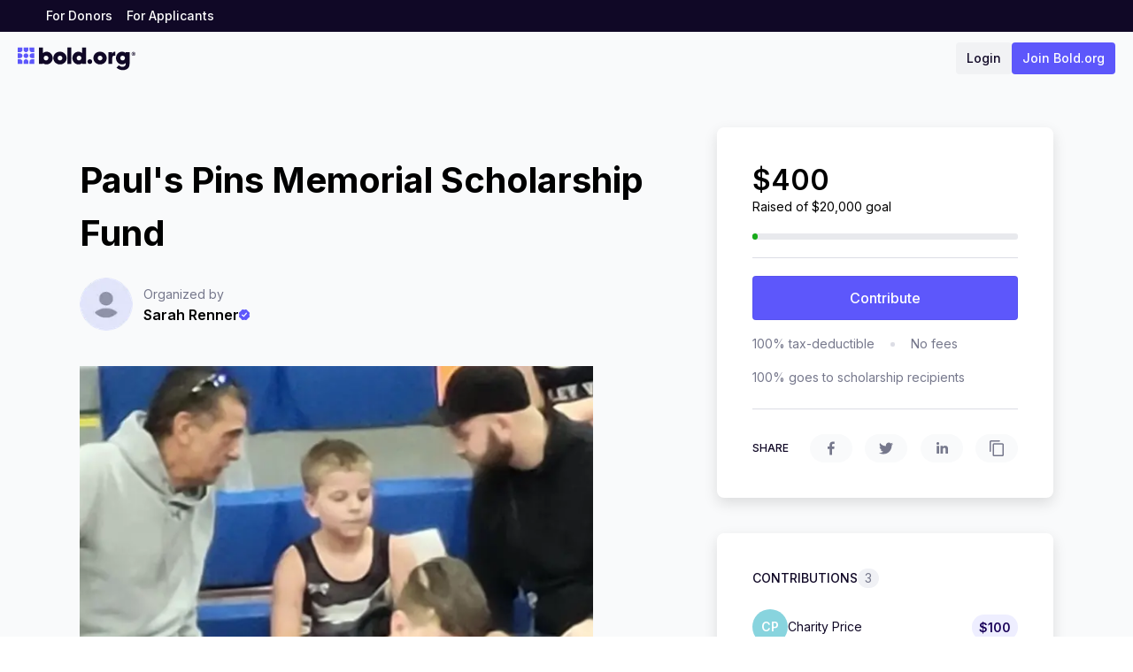

--- FILE ---
content_type: text/html; charset=utf-8
request_url: https://bold.org/funds/pauls-pins-memorial-scholarship-fund/
body_size: 17314
content:
<!DOCTYPE html><html lang="en"><head><meta charSet="utf-8"/><meta name="viewport" content="width=device-width, initial-scale=1"/><link rel="preload" href="/_next/static/media/e4af272ccee01ff0-s.p.woff2" as="font" crossorigin="" type="font/woff2"/><link rel="preload" as="image" imageSrcSet="/_next/image/?url=%2FdefaultUser.png&amp;w=64&amp;q=75 1x, /_next/image/?url=%2FdefaultUser.png&amp;w=128&amp;q=75 2x"/><link rel="stylesheet" href="/_next/static/css/dc9ebac97e3ea414.css" data-precedence="next"/><link rel="stylesheet" href="/_next/static/css/f931a3a8ab4a3287.css" data-precedence="next"/><link rel="stylesheet" href="/_next/static/css/e39c0f6346c46771.css" data-precedence="next"/><link rel="stylesheet" href="/_next/static/css/b78e7dbfc455cf66.css" data-precedence="next"/><link rel="stylesheet" href="/_next/static/css/05578b4194d26823.css" data-precedence="next"/><link rel="preload" as="script" fetchPriority="low" href="/_next/static/chunks/webpack-3cd6f3961b17e769.js"/><script src="/_next/static/chunks/e52695d7-d9bef6279cb570ed.js" async=""></script><script src="/_next/static/chunks/9095-92bbe4925072fe36.js" async=""></script><script src="/_next/static/chunks/main-app-a4136e70558de15b.js" async=""></script><script src="/_next/static/chunks/9ffa21ba-d439d28b1a308484.js" async=""></script><script src="/_next/static/chunks/e5009a55-8acaeda3e07d1881.js" async=""></script><script src="/_next/static/chunks/35fbce6a-6f79d7c91803fe07.js" async=""></script><script src="/_next/static/chunks/0f9dcbb3-b659e4ddd5e9ec41.js" async=""></script><script src="/_next/static/chunks/9d162324-ef14ec590163078a.js" async=""></script><script src="/_next/static/chunks/29a278c7-6f1714b2d5960b17.js" async=""></script><script src="/_next/static/chunks/700-40a340820930252a.js" async=""></script><script src="/_next/static/chunks/2237-5f1b16d4fa31c04d.js" async=""></script><script src="/_next/static/chunks/1909-ce3591c147378d1c.js" async=""></script><script src="/_next/static/chunks/5946-d08a39172d930b1b.js" async=""></script><script src="/_next/static/chunks/2552-cb0ce1471fa7bda1.js" async=""></script><script src="/_next/static/chunks/6738-366e35a22ba2bdb9.js" async=""></script><script src="/_next/static/chunks/3645-24eae7a592c5cd8f.js" async=""></script><script src="/_next/static/chunks/4751-591fed0bb02cb136.js" async=""></script><script src="/_next/static/chunks/6891-3ab991573941cfe3.js" async=""></script><script src="/_next/static/chunks/9251-4d62b73f5d77ee23.js" async=""></script><script src="/_next/static/chunks/6968-9ad8ffea970e82d3.js" async=""></script><script src="/_next/static/chunks/7680-1f040929f5c5add0.js" async=""></script><script src="/_next/static/chunks/9038-470db6682051b6a1.js" async=""></script><script src="/_next/static/chunks/7281-ef08c172e0a9265b.js" async=""></script><script src="/_next/static/chunks/8326-9bb90f7d23c630aa.js" async=""></script><script src="/_next/static/chunks/app/funds/%5B%5B...page%5D%5D/layout-4582430325f4d162.js" async=""></script><script src="/_next/static/chunks/2949-22aee7e4ed23d7b3.js" async=""></script><script src="/_next/static/chunks/9469-c923d9170277b925.js" async=""></script><script src="/_next/static/chunks/6604-16cd4b48f88f5974.js" async=""></script><script src="/_next/static/chunks/app/layout-e3bf8f223bc68f81.js" async=""></script><script src="/_next/static/chunks/3589-f1a5c7e769272da0.js" async=""></script><script src="/_next/static/chunks/9951-adfee9ed8f6cc5e3.js" async=""></script><script src="/_next/static/chunks/app/funds/%5B%5B...page%5D%5D/page-d318fea8fbf3e9cd.js" async=""></script><link rel="preload" href="https://static.affiliatly.com/v3/affiliatly_subdomain.js?affiliatly_code=AF-1029591" as="script"/><meta name="next-size-adjust" content=""/><title>Paul&#x27;s Pins Memorial Scholarship Fund | Bold.org</title><meta name="description" content="The fundraiser will support the Paul&#x27;s Pins Memorial Scholarship. The scholarship will support Ohio high school seniors and undergraduates, with a passion for wrestling, who are looking to pursue a higher education. "/><link rel="canonical" href="https://bold.org/funds/pauls-pins-memorial-scholarship-fund/"/><meta property="og:title" content="Paul&#x27;s Pins Memorial Scholarship Fund"/><meta property="og:description" content="The fundraiser will support the Paul&#x27;s Pins Memorial Scholarship. The scholarship will support Ohio high school seniors and undergraduates, with a passion for wrestling, who are looking to pursue a higher education. "/><meta property="og:url" content="https://bold.org/funds/pauls-pins-memorial-scholarship-fund/"/><meta property="og:image" content="https://static.bold.org/fundraiser/dc7a84cb-8627-470c-8ed5-d1cf2f22bfc3.jpeg"/><meta property="og:image:width" content="1200"/><meta property="og:image:height" content="630"/><meta property="og:image:alt" content="Paul&#x27;s Pins Memorial Scholarship Fund"/><meta name="twitter:card" content="summary_large_image"/><meta name="twitter:title" content="Paul&#x27;s Pins Memorial Scholarship Fund"/><meta name="twitter:description" content="The fundraiser will support the Paul&#x27;s Pins Memorial Scholarship. The scholarship will support Ohio high school seniors and undergraduates, with a passion for wrestling, who are looking to pursue a higher education. "/><meta name="twitter:image" content="https://static.bold.org/fundraiser/dc7a84cb-8627-470c-8ed5-d1cf2f22bfc3.jpeg"/><meta name="twitter:image:width" content="1200"/><meta name="twitter:image:height" content="630"/><meta name="twitter:image:alt" content="Paul&#x27;s Pins Memorial Scholarship Fund"/><link rel="icon" href="/icon.ico?e2876e1c937337f4" type="image/x-icon" sizes="48x48"/><script src="/_next/static/chunks/polyfills-42372ed130431b0a.js" noModule=""></script></head><body class="__className_f367f3"><!--$!--><template data-dgst="BAILOUT_TO_CLIENT_SIDE_RENDERING"></template><!--/$--><!--$--><!--/$--><script>!function(){try{var d=document.documentElement,c=d.classList;c.remove('light','dark');var e=localStorage.getItem('theme');if('system'===e||(!e&&false)){var t='(prefers-color-scheme: dark)',m=window.matchMedia(t);if(m.media!==t||m.matches){d.style.colorScheme = 'dark';c.add('dark')}else{d.style.colorScheme = 'light';c.add('light')}}else if(e){c.add(e|| '')}else{c.add('light')}if(e==='light'||e==='dark'||!e)d.style.colorScheme=e||'light'}catch(e){}}()</script><!--$!--><template data-dgst="BAILOUT_TO_CLIENT_SIDE_RENDERING"></template><!--/$--><!--$--><!--/$--><nav class="absolute -top-20 z-50 w-full border-b border-gray-200 bg-white duration-200"><div class="flex px-3 pb-3 pt-3 sm:px-5"><div class="flex items-center justify-center lg:hidden"><button class="size-[36px] pb-1"><svg width="24" height="24" viewBox="0 0 24 24" fill="none" xmlns="http://www.w3.org/2000/svg" class="[&amp;&gt;path]:stroke-text dark:[&amp;&gt;path]:stroke-slate-50"><path d="M4 12H20" stroke="white" stroke-width="2" stroke-linecap="round" stroke-linejoin="round"></path><path d="M4 6H20" stroke="white" stroke-width="2" stroke-linecap="round" stroke-linejoin="round"></path><path d="M4 18H20" stroke="white" stroke-width="2" stroke-linecap="round" stroke-linejoin="round"></path></svg></button></div><div class="flex w-full justify-between"><a class="flex items-center gap-1" href="/"><svg width="140" height="27" viewBox="0 0 140 27" fill="none" xmlns="http://www.w3.org/2000/svg" class="h-[29px] w-[106px] sm:w-[133px] dark:[&amp;&gt;path]:fill-slate-50"><path fill-rule="evenodd" clip-rule="evenodd" d="M50.263 5.05029C46.0581 5.05029 42.3697 8.03794 42.3697 12.5797C42.3697 16.5439 45.4976 20.2121 50.263 20.2121C54.4679 20.2121 58.1563 17.224 58.1563 12.6827C58.1563 8.71857 55.0284 5.05029 50.263 5.05029ZM53.1141 12.6326C53.1141 14.1829 51.8542 15.4397 50.3 15.4397C48.7458 15.4397 47.4858 14.1829 47.4858 12.6326C47.4858 11.0828 48.7458 9.826 50.3 9.826C51.8542 9.826 53.1141 11.0828 53.1141 12.6326Z" fill="#100826"></path><path fill-rule="evenodd" clip-rule="evenodd" d="M97.9135 5.05029C93.7086 5.05029 90.0202 8.03794 90.0202 12.5797C90.0202 16.5439 93.148 20.2121 97.9135 20.2121C102.118 20.2121 105.807 17.224 105.807 12.6827C105.807 8.71857 102.679 5.05029 97.9135 5.05029ZM100.765 12.6326C100.765 14.1829 99.5046 15.4397 97.9504 15.4397C96.3962 15.4397 95.1363 14.1829 95.1363 12.6326C95.1363 11.0828 96.3962 9.826 97.9504 9.826C99.5046 9.826 100.765 11.0828 100.765 12.6326Z" fill="#100826"></path><path fill-rule="evenodd" clip-rule="evenodd" d="M34.315 5.05033C31.6056 5.05033 29.9481 6.88045 29.9481 6.88045V0H25.3362V19.6502H29.9481V18.5102C29.9481 18.5102 31.2336 20.2122 34.4377 20.2122C38.011 20.2122 41.5894 17.0534 41.5894 12.7272C41.5894 8.12732 38.1958 5.05033 34.315 5.05033ZM33.7056 15.4398C32.1514 15.4398 30.8915 14.183 30.8915 12.6327C30.8915 11.0828 32.1514 9.82605 33.7056 9.82605C35.2598 9.82605 36.5198 11.0828 36.5198 12.6327C36.5198 14.183 35.2598 15.4398 33.7056 15.4398Z" fill="#100826"></path><path fill-rule="evenodd" clip-rule="evenodd" d="M59.099 19.6501H63.7109V0.000404918H59.099V19.6501Z" fill="#100826"></path><path fill-rule="evenodd" clip-rule="evenodd" d="M85.781 14.0359C84.2268 14.0359 82.9669 15.2927 82.9669 16.843C82.9669 18.3933 84.2268 19.6501 85.781 19.6501C87.3352 19.6501 88.5952 18.3933 88.5952 16.843C88.5952 15.2927 87.3352 14.0359 85.781 14.0359Z" fill="#100826"></path><path fill-rule="evenodd" clip-rule="evenodd" d="M65.0449 12.7273C65.0449 17.0531 68.6234 20.2123 72.1966 20.2123C75.4007 20.2123 76.6858 18.5098 76.6858 18.5098V19.6499H81.2981V0.000134328H76.6858V6.88059C76.6858 6.88059 75.0287 5.05046 72.3193 5.05046C68.4386 5.05046 65.0449 8.12745 65.0449 12.7273ZM70.1145 12.6328C70.1145 11.083 71.3745 9.82571 72.9287 9.82571C74.4829 9.82571 75.7428 11.083 75.7428 12.6328C75.7428 14.1831 74.4829 15.4399 72.9287 15.4399C71.3745 15.4399 70.1145 14.1831 70.1145 12.6328Z" fill="#100826"></path><path fill-rule="evenodd" clip-rule="evenodd" d="M112.428 7.49851V5.61072H107.83V19.6065H112.428V13.0291C112.428 11.9817 112.576 11.2448 112.872 10.817C113.345 10.1529 114.247 9.69541 115.178 9.69541C115.415 9.69541 115.725 9.72519 116.124 9.77009V5.07993C115.902 5.06528 115.755 5.05015 115.651 5.05015C114.113 5.05015 113.034 5.72888 112.428 7.49851Z" fill="#100826"></path><path fill-rule="evenodd" clip-rule="evenodd" d="M128.514 5.59861V6.73913C128.514 6.73913 127.228 5.03709 124.024 5.03709C120.452 5.03709 116.873 8.19538 116.873 12.5216C116.873 17.122 120.266 20.199 124.147 20.199C126.817 20.199 128.465 18.4222 128.512 18.3707V19.0811C128.512 21.5645 127.146 23.094 124.672 23.094C122.971 23.094 121.53 22.4427 120.331 21.1254L117.477 24.0322C119.587 26.0155 122.061 27 124.914 27C126.493 27 127.92 26.697 129.195 26.1067C131.988 24.7738 133.126 22.7154 133.126 18.3698V5.59861H128.514ZM124.757 15.4232C123.203 15.4232 121.943 14.1664 121.943 12.6161C121.943 11.0653 123.203 9.80903 124.757 9.80903C126.311 9.80903 127.571 11.0653 127.571 12.6161C127.571 14.1664 126.311 15.4232 124.757 15.4232Z" fill="#100826"></path><path fill-rule="evenodd" clip-rule="evenodd" d="M12.6674 2.81194V0.00397332H7.03732V2.81194C7.03732 4.36316 8.29825 5.61991 9.85234 5.61991C11.4074 5.61991 12.6674 4.36316 12.6674 2.81194Z" fill="#5D57FB"></path><path fill-rule="evenodd" clip-rule="evenodd" d="M14.0748 0.00410861V2.81208C14.0748 4.36228 15.3348 5.62005 16.8899 5.62005H19.7049V0.00410861H14.0748Z" fill="#5D57FB"></path><path fill-rule="evenodd" clip-rule="evenodd" d="M5.63003 2.81162V0.00365546H0V5.61959H2.81502C4.37012 5.61959 5.63003 4.36284 5.63003 2.81162Z" fill="#5D57FB"></path><path fill-rule="evenodd" clip-rule="evenodd" d="M5.63003 9.83153C5.63003 8.28032 4.37012 7.02356 2.81502 7.02356H0V12.6395H2.81502C4.37012 12.6395 5.63003 11.3827 5.63003 9.83153Z" fill="#5D57FB"></path><path fill-rule="evenodd" clip-rule="evenodd" d="M19.7046 14.0434H16.8896C15.3355 14.0434 14.0746 15.3002 14.0746 16.8514V19.6594H19.7046V14.0434Z" fill="#5D57FB"></path><path fill-rule="evenodd" clip-rule="evenodd" d="M12.6674 9.83153C12.6674 8.28032 11.4074 7.02356 9.85234 7.02356C8.29825 7.02356 7.03732 8.28032 7.03732 9.83153C7.03732 11.3827 8.29825 12.6395 9.85234 12.6395C11.4074 12.6395 12.6674 11.3827 12.6674 9.83153Z" fill="#5D57FB"></path><path fill-rule="evenodd" clip-rule="evenodd" d="M9.85247 14.0434C8.29737 14.0434 7.03746 15.3002 7.03746 16.8514V19.6594H12.6675V16.8514C12.6675 15.3002 11.4076 14.0434 9.85247 14.0434Z" fill="#5D57FB"></path><path fill-rule="evenodd" clip-rule="evenodd" d="M2.81515 14.0434H0.000135634V19.6594H5.63017V16.8514C5.63017 15.3002 4.37026 14.0434 2.81515 14.0434Z" fill="#5D57FB"></path><path fill-rule="evenodd" clip-rule="evenodd" d="M16.8897 7.0237C15.3346 7.0237 14.0747 8.28045 14.0747 9.83167C14.0747 11.3819 15.3346 12.6396 16.8897 12.6396H19.7047V7.0237H16.8897Z" fill="#5D57FB"></path><path d="M140 7.58037V7.60765C140 8.87011 139.004 9.86371 137.742 9.86371H137.715C136.449 9.86371 135.453 8.87011 135.453 7.60765V7.58037C135.453 6.3218 136.449 5.3282 137.715 5.3282H137.742C139.004 5.3282 140 6.3218 140 7.58037ZM139.5 7.58037C139.5 6.59845 138.727 5.82695 137.742 5.82695H137.715C136.727 5.82695 135.953 6.59845 135.953 7.58037V7.60765C135.953 8.59346 136.727 9.36496 137.715 9.36496H137.742C138.727 9.36496 139.5 8.59346 139.5 7.60765V7.58037ZM136.82 8.74932V6.4426H137.832C138.387 6.4426 138.703 6.72704 138.703 7.19851V7.20241C138.703 7.48685 138.543 7.74402 138.266 7.85313L138.777 8.74932H138.195L137.746 7.93885H137.332V8.74932H136.82ZM137.332 7.54141H137.773C138.027 7.54141 138.176 7.41282 138.176 7.2102V7.20631C138.176 7.00759 138.02 6.87511 137.77 6.87511H137.332V7.54141Z" fill="#100826"></path></svg></a><div class="mobile-sm:gap-2 flex items-center justify-end gap-5"><a class="text-text rounded bg-[#F1F2F4] px-3 text-sm font-medium leading-9 transition-colors duration-200 hover:bg-[#E4E5E7] dark:bg-[#6D7B8C] dark:text-slate-50 dark:hover:bg-zinc-700" href="https://app.bold.org/login">Login</a><a class="button button-small button-primary whitespace-nowrap !border-none !px-3 !font-medium" type="primary" href="/apply/">Join Bold.org</a></div></div></div></nav><div class="relative flex min-h-screen flex-col dark:bg-black h-full bg-[linear-gradient(to_right,#f9fafb,#f9fafb),linear-gradient(to_right,white,white)] bg-[100%_730px,100%_100%] bg-repeat-x"><div class="relative z-10 h-9 w-full items-center gap-3 bg-[#100826] px-5 sm:px-11 dark:bg-[#1a1a1a] hidden lg:flex"><a class="h-7 px-2 text-sm font-medium leading-7 text-white hover:opacity-90" href="/donors/">For Donors</a><a class="h-7 px-2 text-sm font-medium leading-7 text-white hover:opacity-90" href="/applicants/">For Applicants</a></div><header class="pb-5"><div class="flex px-3 pb-3 pt-3 sm:px-5"><div class="flex items-center justify-center lg:hidden"><button class="size-[36px] pb-1"><svg width="24" height="24" viewBox="0 0 24 24" fill="none" xmlns="http://www.w3.org/2000/svg" class="[&amp;&gt;path]:stroke-text dark:[&amp;&gt;path]:stroke-slate-50"><path d="M4 12H20" stroke="white" stroke-width="2" stroke-linecap="round" stroke-linejoin="round"></path><path d="M4 6H20" stroke="white" stroke-width="2" stroke-linecap="round" stroke-linejoin="round"></path><path d="M4 18H20" stroke="white" stroke-width="2" stroke-linecap="round" stroke-linejoin="round"></path></svg></button></div><div class="flex w-full justify-between"><a class="flex items-center gap-1" href="/"><svg width="140" height="27" viewBox="0 0 140 27" fill="none" xmlns="http://www.w3.org/2000/svg" class="h-[29px] w-[106px] sm:w-[133px] dark:[&amp;&gt;path]:fill-slate-50"><path fill-rule="evenodd" clip-rule="evenodd" d="M50.263 5.05029C46.0581 5.05029 42.3697 8.03794 42.3697 12.5797C42.3697 16.5439 45.4976 20.2121 50.263 20.2121C54.4679 20.2121 58.1563 17.224 58.1563 12.6827C58.1563 8.71857 55.0284 5.05029 50.263 5.05029ZM53.1141 12.6326C53.1141 14.1829 51.8542 15.4397 50.3 15.4397C48.7458 15.4397 47.4858 14.1829 47.4858 12.6326C47.4858 11.0828 48.7458 9.826 50.3 9.826C51.8542 9.826 53.1141 11.0828 53.1141 12.6326Z" fill="#100826"></path><path fill-rule="evenodd" clip-rule="evenodd" d="M97.9135 5.05029C93.7086 5.05029 90.0202 8.03794 90.0202 12.5797C90.0202 16.5439 93.148 20.2121 97.9135 20.2121C102.118 20.2121 105.807 17.224 105.807 12.6827C105.807 8.71857 102.679 5.05029 97.9135 5.05029ZM100.765 12.6326C100.765 14.1829 99.5046 15.4397 97.9504 15.4397C96.3962 15.4397 95.1363 14.1829 95.1363 12.6326C95.1363 11.0828 96.3962 9.826 97.9504 9.826C99.5046 9.826 100.765 11.0828 100.765 12.6326Z" fill="#100826"></path><path fill-rule="evenodd" clip-rule="evenodd" d="M34.315 5.05033C31.6056 5.05033 29.9481 6.88045 29.9481 6.88045V0H25.3362V19.6502H29.9481V18.5102C29.9481 18.5102 31.2336 20.2122 34.4377 20.2122C38.011 20.2122 41.5894 17.0534 41.5894 12.7272C41.5894 8.12732 38.1958 5.05033 34.315 5.05033ZM33.7056 15.4398C32.1514 15.4398 30.8915 14.183 30.8915 12.6327C30.8915 11.0828 32.1514 9.82605 33.7056 9.82605C35.2598 9.82605 36.5198 11.0828 36.5198 12.6327C36.5198 14.183 35.2598 15.4398 33.7056 15.4398Z" fill="#100826"></path><path fill-rule="evenodd" clip-rule="evenodd" d="M59.099 19.6501H63.7109V0.000404918H59.099V19.6501Z" fill="#100826"></path><path fill-rule="evenodd" clip-rule="evenodd" d="M85.781 14.0359C84.2268 14.0359 82.9669 15.2927 82.9669 16.843C82.9669 18.3933 84.2268 19.6501 85.781 19.6501C87.3352 19.6501 88.5952 18.3933 88.5952 16.843C88.5952 15.2927 87.3352 14.0359 85.781 14.0359Z" fill="#100826"></path><path fill-rule="evenodd" clip-rule="evenodd" d="M65.0449 12.7273C65.0449 17.0531 68.6234 20.2123 72.1966 20.2123C75.4007 20.2123 76.6858 18.5098 76.6858 18.5098V19.6499H81.2981V0.000134328H76.6858V6.88059C76.6858 6.88059 75.0287 5.05046 72.3193 5.05046C68.4386 5.05046 65.0449 8.12745 65.0449 12.7273ZM70.1145 12.6328C70.1145 11.083 71.3745 9.82571 72.9287 9.82571C74.4829 9.82571 75.7428 11.083 75.7428 12.6328C75.7428 14.1831 74.4829 15.4399 72.9287 15.4399C71.3745 15.4399 70.1145 14.1831 70.1145 12.6328Z" fill="#100826"></path><path fill-rule="evenodd" clip-rule="evenodd" d="M112.428 7.49851V5.61072H107.83V19.6065H112.428V13.0291C112.428 11.9817 112.576 11.2448 112.872 10.817C113.345 10.1529 114.247 9.69541 115.178 9.69541C115.415 9.69541 115.725 9.72519 116.124 9.77009V5.07993C115.902 5.06528 115.755 5.05015 115.651 5.05015C114.113 5.05015 113.034 5.72888 112.428 7.49851Z" fill="#100826"></path><path fill-rule="evenodd" clip-rule="evenodd" d="M128.514 5.59861V6.73913C128.514 6.73913 127.228 5.03709 124.024 5.03709C120.452 5.03709 116.873 8.19538 116.873 12.5216C116.873 17.122 120.266 20.199 124.147 20.199C126.817 20.199 128.465 18.4222 128.512 18.3707V19.0811C128.512 21.5645 127.146 23.094 124.672 23.094C122.971 23.094 121.53 22.4427 120.331 21.1254L117.477 24.0322C119.587 26.0155 122.061 27 124.914 27C126.493 27 127.92 26.697 129.195 26.1067C131.988 24.7738 133.126 22.7154 133.126 18.3698V5.59861H128.514ZM124.757 15.4232C123.203 15.4232 121.943 14.1664 121.943 12.6161C121.943 11.0653 123.203 9.80903 124.757 9.80903C126.311 9.80903 127.571 11.0653 127.571 12.6161C127.571 14.1664 126.311 15.4232 124.757 15.4232Z" fill="#100826"></path><path fill-rule="evenodd" clip-rule="evenodd" d="M12.6674 2.81194V0.00397332H7.03732V2.81194C7.03732 4.36316 8.29825 5.61991 9.85234 5.61991C11.4074 5.61991 12.6674 4.36316 12.6674 2.81194Z" fill="#5D57FB"></path><path fill-rule="evenodd" clip-rule="evenodd" d="M14.0748 0.00410861V2.81208C14.0748 4.36228 15.3348 5.62005 16.8899 5.62005H19.7049V0.00410861H14.0748Z" fill="#5D57FB"></path><path fill-rule="evenodd" clip-rule="evenodd" d="M5.63003 2.81162V0.00365546H0V5.61959H2.81502C4.37012 5.61959 5.63003 4.36284 5.63003 2.81162Z" fill="#5D57FB"></path><path fill-rule="evenodd" clip-rule="evenodd" d="M5.63003 9.83153C5.63003 8.28032 4.37012 7.02356 2.81502 7.02356H0V12.6395H2.81502C4.37012 12.6395 5.63003 11.3827 5.63003 9.83153Z" fill="#5D57FB"></path><path fill-rule="evenodd" clip-rule="evenodd" d="M19.7046 14.0434H16.8896C15.3355 14.0434 14.0746 15.3002 14.0746 16.8514V19.6594H19.7046V14.0434Z" fill="#5D57FB"></path><path fill-rule="evenodd" clip-rule="evenodd" d="M12.6674 9.83153C12.6674 8.28032 11.4074 7.02356 9.85234 7.02356C8.29825 7.02356 7.03732 8.28032 7.03732 9.83153C7.03732 11.3827 8.29825 12.6395 9.85234 12.6395C11.4074 12.6395 12.6674 11.3827 12.6674 9.83153Z" fill="#5D57FB"></path><path fill-rule="evenodd" clip-rule="evenodd" d="M9.85247 14.0434C8.29737 14.0434 7.03746 15.3002 7.03746 16.8514V19.6594H12.6675V16.8514C12.6675 15.3002 11.4076 14.0434 9.85247 14.0434Z" fill="#5D57FB"></path><path fill-rule="evenodd" clip-rule="evenodd" d="M2.81515 14.0434H0.000135634V19.6594H5.63017V16.8514C5.63017 15.3002 4.37026 14.0434 2.81515 14.0434Z" fill="#5D57FB"></path><path fill-rule="evenodd" clip-rule="evenodd" d="M16.8897 7.0237C15.3346 7.0237 14.0747 8.28045 14.0747 9.83167C14.0747 11.3819 15.3346 12.6396 16.8897 12.6396H19.7047V7.0237H16.8897Z" fill="#5D57FB"></path><path d="M140 7.58037V7.60765C140 8.87011 139.004 9.86371 137.742 9.86371H137.715C136.449 9.86371 135.453 8.87011 135.453 7.60765V7.58037C135.453 6.3218 136.449 5.3282 137.715 5.3282H137.742C139.004 5.3282 140 6.3218 140 7.58037ZM139.5 7.58037C139.5 6.59845 138.727 5.82695 137.742 5.82695H137.715C136.727 5.82695 135.953 6.59845 135.953 7.58037V7.60765C135.953 8.59346 136.727 9.36496 137.715 9.36496H137.742C138.727 9.36496 139.5 8.59346 139.5 7.60765V7.58037ZM136.82 8.74932V6.4426H137.832C138.387 6.4426 138.703 6.72704 138.703 7.19851V7.20241C138.703 7.48685 138.543 7.74402 138.266 7.85313L138.777 8.74932H138.195L137.746 7.93885H137.332V8.74932H136.82ZM137.332 7.54141H137.773C138.027 7.54141 138.176 7.41282 138.176 7.2102V7.20631C138.176 7.00759 138.02 6.87511 137.77 6.87511H137.332V7.54141Z" fill="#100826"></path></svg></a><div class="mobile-sm:gap-2 flex items-center justify-end gap-5"><a class="text-text rounded bg-[#F1F2F4] px-3 text-sm font-medium leading-9 transition-colors duration-200 hover:bg-[#E4E5E7] dark:bg-[#6D7B8C] dark:text-slate-50 dark:hover:bg-zinc-700" href="https://app.bold.org/login">Login</a><a class="button button-small button-primary whitespace-nowrap !border-none !px-3 !font-medium" type="primary" href="/apply/">Join Bold.org</a></div></div></div></header><main class="flex-1"><div class="mx-auto px-5 py-5 sm:py-8 lg:px-0 !p-0 max-w-none sm:pt-0"><div class="relative mx-auto flex max-w-[1100px] flex-col pb-5 lg:flex-row lg:px-5 lg:pb-11 lg:pt-7 xl:px-0"><div class="flex-1 lg:mr-10"><h1 class="mb-5 mt-[30px] px-5 text-[40px] font-bold lg:px-0">Paul&#x27;s Pins Memorial Scholarship Fund</h1><a class="mb-10 block px-5 lg:px-0" href="/donor/sarah-renner/"><div class="flex items-center"><div><img alt="user profile avatar" width="60" height="60" decoding="async" data-nimg="1" class="cursor-pointer object-cover mr-3 rounded-full hover:opacity-80" style="color:transparent" srcSet="/_next/image/?url=%2FdefaultUser.png&amp;w=64&amp;q=75 1x, /_next/image/?url=%2FdefaultUser.png&amp;w=128&amp;q=75 2x" src="/_next/image/?url=%2FdefaultUser.png&amp;w=128&amp;q=75"/></div><div><span class="text-sm text-gray-600">Organized by</span> <br/> <span class="flex items-center gap-2 font-semibold">Sarah<!-- --> <!-- -->Renner<!-- --> <svg width="12" height="12" viewBox="0 0 12 12" fill="none" xmlns="http://www.w3.org/2000/svg" data-tip="Verified account"><path d="M11.778 6.79329C11.5782 6.30055 11.5782 5.75455 11.778 5.27514L11.8446 5.11533C12.2707 4.10323 11.778 2.93133 10.7659 2.50518L10.6194 2.4386C10.1267 2.23884 9.74046 1.85264 9.5407 1.35991L9.48743 1.22674C9.04797 0.21464 7.88938 -0.264776 6.86396 0.148054L6.73079 0.201322C6.23806 0.401079 5.69206 0.401079 5.19933 0.201322L5.07947 0.148054C4.08069 -0.264776 2.90878 0.227957 2.48264 1.24006L2.42937 1.34659C2.22961 1.83933 1.84342 2.22552 1.35068 2.42528L1.23083 2.47855C0.232047 2.90469 -0.260686 4.0766 0.165461 5.0887L0.21873 5.20855C0.418486 5.70128 0.418486 6.24729 0.21873 6.7267L0.165461 6.87319C-0.260686 7.88529 0.21873 9.05719 1.24415 9.47002L1.37732 9.52329C1.87005 9.72305 2.25625 10.1092 2.456 10.602L2.52259 10.7485C2.93542 11.7739 4.10732 12.2533 5.11942 11.8405L5.26591 11.7739C5.75864 11.5741 6.30465 11.5741 6.79738 11.7739L6.91723 11.8272C7.92933 12.2533 9.10124 11.7606 9.52738 10.7485L9.58065 10.6419C9.78041 10.1492 10.1666 9.763 10.6593 9.56324L10.7659 9.52329C11.7913 9.09715 12.2707 7.93856 11.8446 6.91314L11.778 6.79329Z" fill="#5D57FB"></path><path d="M5.46085 8.58289L2.86401 6.39889L3.66304 5.45337L5.31436 6.85167L8.23081 3.38922L9.17632 4.18825L5.46085 8.58289Z" fill="#fff"></path></svg></span></div></div></a><img alt="Fund cover image" loading="lazy" width="580" height="300" decoding="async" data-nimg="1" style="color:transparent" srcSet="/_next/image/?url=https%3A%2F%2Fstatic.bold.org%2Ffundraiser%2Fdc7a84cb-8627-470c-8ed5-d1cf2f22bfc3.jpeg&amp;w=640&amp;q=75 1x, /_next/image/?url=https%3A%2F%2Fstatic.bold.org%2Ffundraiser%2Fdc7a84cb-8627-470c-8ed5-d1cf2f22bfc3.jpeg&amp;w=1200&amp;q=75 2x" src="/_next/image/?url=https%3A%2F%2Fstatic.bold.org%2Ffundraiser%2Fdc7a84cb-8627-470c-8ed5-d1cf2f22bfc3.jpeg&amp;w=1200&amp;q=75"/><div class="lg:hidden"><div class="rounded-lg bg-white p-5 lg:mb-10 lg:p-10 lg:shadow-[0_6px_16px_rgba(0,0,0,0.12)]"><div><div><div class="mb-5"><div class="flex flex-row items-center justify-between"><div class="text-[32px] font-semibold leading-tight">$400</div></div><div class="text-sm">Raised <!-- -->of $20,000 goal</div></div><div class="ProgressBar_container__zrqVN" data-testid="progress-bar-container"><div></div><div data-testid="progress-bar" class="ProgressBar_progress__cGOfW false"><div style="width:2%;background:#18AB1A"></div></div></div><div class="border-t border-gray-300"></div></div><div class="mt-5"><button class="button button-medium button-primary button-fluid">Contribute</button><div class="mb-7 mt-5 text-sm leading-none text-gray-600"><p class="mb-6 flex items-center"><span>100% tax-deductible</span><span class="mx-[18px] block size-[5px] rounded-full bg-gray-300"></span><span>No fees</span></p><p>100% goes to scholarship recipients</p></div><div class="border-t border-gray-300"></div><div class="mt-7"><div class="ShareButtons_share__3mE3s"><div>Share</div><div class="ShareButtons_buttons__lhn8R"><button class="react-share__ShareButton" style="background-color:transparent;border:none;padding:0;font:inherit;color:inherit;cursor:pointer"><svg viewBox="0 0 64 64" width="32" height="32"><circle cx="32" cy="32" r="32" fill="#0965FE"></circle><path d="M34.1,47V33.3h4.6l0.7-5.3h-5.3v-3.4c0-1.5,0.4-2.6,2.6-2.6l2.8,0v-4.8c-0.5-0.1-2.2-0.2-4.1-0.2 c-4.1,0-6.9,2.5-6.9,7V28H24v5.3h4.6V47H34.1z" fill="white"></path></svg></button><button class="react-share__ShareButton" style="background-color:transparent;border:none;padding:0;font:inherit;color:inherit;cursor:pointer"><svg viewBox="0 0 64 64" width="32" height="32"><circle cx="32" cy="32" r="32" fill="#00aced"></circle><path d="M48,22.1c-1.2,0.5-2.4,0.9-3.8,1c1.4-0.8,2.4-2.1,2.9-3.6c-1.3,0.8-2.7,1.3-4.2,1.6 C41.7,19.8,40,19,38.2,19c-3.6,0-6.6,2.9-6.6,6.6c0,0.5,0.1,1,0.2,1.5c-5.5-0.3-10.3-2.9-13.5-6.9c-0.6,1-0.9,2.1-0.9,3.3 c0,2.3,1.2,4.3,2.9,5.5c-1.1,0-2.1-0.3-3-0.8c0,0,0,0.1,0,0.1c0,3.2,2.3,5.8,5.3,6.4c-0.6,0.1-1.1,0.2-1.7,0.2c-0.4,0-0.8,0-1.2-0.1 c0.8,2.6,3.3,4.5,6.1,4.6c-2.2,1.8-5.1,2.8-8.2,2.8c-0.5,0-1.1,0-1.6-0.1c2.9,1.9,6.4,2.9,10.1,2.9c12.1,0,18.7-10,18.7-18.7 c0-0.3,0-0.6,0-0.8C46,24.5,47.1,23.4,48,22.1z" fill="white"></path></svg></button><button class="react-share__ShareButton" style="background-color:transparent;border:none;padding:0;font:inherit;color:inherit;cursor:pointer"><svg viewBox="0 0 64 64" width="32" height="32"><circle cx="32" cy="32" r="32" fill="#0077B5"></circle><path d="M20.4,44h5.4V26.6h-5.4V44z M23.1,18c-1.7,0-3.1,1.4-3.1,3.1c0,1.7,1.4,3.1,3.1,3.1 c1.7,0,3.1-1.4,3.1-3.1C26.2,19.4,24.8,18,23.1,18z M39.5,26.2c-2.6,0-4.4,1.4-5.1,2.8h-0.1v-2.4h-5.2V44h5.4v-8.6 c0-2.3,0.4-4.5,3.2-4.5c2.8,0,2.8,2.6,2.8,4.6V44H46v-9.5C46,29.8,45,26.2,39.5,26.2z" fill="white"></path></svg></button><button class="ShareButtons_copy__BTg1c"><svg width="18" height="18" viewBox="0 0 18 18" fill="none" xmlns="http://www.w3.org/2000/svg"><path fill-rule="evenodd" clip-rule="evenodd" d="M12.7895 0.718182C12.7895 0.321541 12.4679 0 12.0713 0H2.68421C1.75789 0 1 0.736364 1 1.63636V12.3488C1 12.7587 1.33225 13.0909 1.74211 13.0909C2.15196 13.0909 2.48421 12.7587 2.48421 12.3488V1.43636H12.0713C12.4679 1.43636 12.7895 1.11482 12.7895 0.718182ZM15.3474 3.3H6.08421C5.15789 3.3 4.4 4.03636 4.4 4.93636V16.3909C4.4 17.2909 5.15789 18.0273 6.08421 18.0273H15.3474C16.2737 18.0273 17.0316 17.2909 17.0316 16.3909V4.93636C17.0316 4.03636 16.2737 3.3 15.3474 3.3ZM15.532 16.527H5.9V4.8H15.532V16.527Z" fill="#ACAEBF"></path></svg></button></div></div></div></div></div></div><div class="rounded-lg bg-white p-5 lg:mb-10 lg:p-10 lg:shadow-[0_6px_16px_rgba(0,0,0,0.12)]"><div><div class="mb-6 flex items-center gap-2"><h2 class="text-text text-sm font-medium uppercase leading-none">Contributions</h2><span class="rounded-xl bg-gray-200 px-2 py-1 text-sm leading-none text-gray-600">3</span></div><ul class="mb-3 flex flex-col gap-y-3"><div class="flex items-center justify-between"><div class="flex items-center gap-3"><div style="background:#88D4DE" class="flex size-10 items-center justify-center rounded-full text-sm font-semibold text-white">CP</div><h3 class="text-text text-sm">Charity Price</h3></div><div class="bg-brand/10 text-blue-dark rounded-[40px] px-2 py-1.5 text-sm font-semibold leading-tight">$100</div></div><div class="flex items-center justify-between"><div class="flex items-center gap-3"><div style="background:#9E88DE" class="flex size-10 items-center justify-center rounded-full text-sm font-semibold text-white">CB</div><h3 class="text-text text-sm">Cheri Burns</h3></div><div class="bg-brand/10 text-blue-dark rounded-[40px] px-2 py-1.5 text-sm font-semibold leading-tight">$100</div></div><div class="flex items-center justify-between"><div class="flex items-center gap-3"><div style="background:#E9BA5F" class="flex size-10 items-center justify-center rounded-full text-sm font-semibold text-white">SG</div><h3 class="text-text text-sm">Shelley  Gray Lamb</h3></div><div class="bg-brand/10 text-blue-dark rounded-[40px] px-2 py-1.5 text-sm font-semibold leading-tight">$200</div></div></ul><button type="button" class="text-text flex h-9 w-full items-center justify-center gap-x-2 rounded bg-gray-100 text-sm leading-none transition delay-150 ease-in hover:opacity-70"><span>View all</span></button></div></div></div><div class="px-5 lg:px-0"><div class="my-7 lg:my-10"><h2 class="mb-3 text-lg font-semibold">Our story</h2><div class="prose lg:prose-lg prose-a:text-brand prose-strong:font-bold whitespace-pre-line !leading-normal text-black lg:px-0">This fund is to honor the life of my late father, Paul James, an Ohio state wrestling champion, that lost his life too soon. He was so passionate about wrestling and shared his love for the sport with everyone around him. Our two sons are in their first and second year wrestling and my father and husband were able to coach them together before his passing. They were the dream team.</div></div><div class="my-7 border-b pb-10 lg:my-10"><h2 class="mb-3 text-lg font-semibold">Our goal</h2><div class="prose lg:prose-lg prose-a:text-brand prose-strong:font-bold whitespace-pre-line !leading-normal text-black lg:px-0">The fundraiser will support the Paul's Pins Memorial Scholarship. The scholarship will support Ohio high school seniors and undergraduates, with a passion for wrestling, who are looking to pursue a higher education. </div></div></div></div><div class="sticky top-20 hidden w-full flex-col self-start lg:flex lg:w-[380px] lg:min-w-[380px]"><div class="rounded-lg bg-white p-5 lg:mb-10 lg:p-10 lg:shadow-[0_6px_16px_rgba(0,0,0,0.12)]"><div><div><div class="mb-5"><div class="flex flex-row items-center justify-between"><div class="text-[32px] font-semibold leading-tight">$400</div></div><div class="text-sm">Raised <!-- -->of $20,000 goal</div></div><div class="ProgressBar_container__zrqVN" data-testid="progress-bar-container"><div></div><div data-testid="progress-bar" class="ProgressBar_progress__cGOfW false"><div style="width:2%;background:#18AB1A"></div></div></div><div class="border-t border-gray-300"></div></div><div class="mt-5"><button class="button button-medium button-primary button-fluid">Contribute</button><div class="mb-7 mt-5 text-sm leading-none text-gray-600"><p class="mb-6 flex items-center"><span>100% tax-deductible</span><span class="mx-[18px] block size-[5px] rounded-full bg-gray-300"></span><span>No fees</span></p><p>100% goes to scholarship recipients</p></div><div class="border-t border-gray-300"></div><div class="mt-7"><div class="ShareButtons_share__3mE3s"><div>Share</div><div class="ShareButtons_buttons__lhn8R"><button class="react-share__ShareButton" style="background-color:transparent;border:none;padding:0;font:inherit;color:inherit;cursor:pointer"><svg viewBox="0 0 64 64" width="32" height="32"><circle cx="32" cy="32" r="32" fill="#0965FE"></circle><path d="M34.1,47V33.3h4.6l0.7-5.3h-5.3v-3.4c0-1.5,0.4-2.6,2.6-2.6l2.8,0v-4.8c-0.5-0.1-2.2-0.2-4.1-0.2 c-4.1,0-6.9,2.5-6.9,7V28H24v5.3h4.6V47H34.1z" fill="white"></path></svg></button><button class="react-share__ShareButton" style="background-color:transparent;border:none;padding:0;font:inherit;color:inherit;cursor:pointer"><svg viewBox="0 0 64 64" width="32" height="32"><circle cx="32" cy="32" r="32" fill="#00aced"></circle><path d="M48,22.1c-1.2,0.5-2.4,0.9-3.8,1c1.4-0.8,2.4-2.1,2.9-3.6c-1.3,0.8-2.7,1.3-4.2,1.6 C41.7,19.8,40,19,38.2,19c-3.6,0-6.6,2.9-6.6,6.6c0,0.5,0.1,1,0.2,1.5c-5.5-0.3-10.3-2.9-13.5-6.9c-0.6,1-0.9,2.1-0.9,3.3 c0,2.3,1.2,4.3,2.9,5.5c-1.1,0-2.1-0.3-3-0.8c0,0,0,0.1,0,0.1c0,3.2,2.3,5.8,5.3,6.4c-0.6,0.1-1.1,0.2-1.7,0.2c-0.4,0-0.8,0-1.2-0.1 c0.8,2.6,3.3,4.5,6.1,4.6c-2.2,1.8-5.1,2.8-8.2,2.8c-0.5,0-1.1,0-1.6-0.1c2.9,1.9,6.4,2.9,10.1,2.9c12.1,0,18.7-10,18.7-18.7 c0-0.3,0-0.6,0-0.8C46,24.5,47.1,23.4,48,22.1z" fill="white"></path></svg></button><button class="react-share__ShareButton" style="background-color:transparent;border:none;padding:0;font:inherit;color:inherit;cursor:pointer"><svg viewBox="0 0 64 64" width="32" height="32"><circle cx="32" cy="32" r="32" fill="#0077B5"></circle><path d="M20.4,44h5.4V26.6h-5.4V44z M23.1,18c-1.7,0-3.1,1.4-3.1,3.1c0,1.7,1.4,3.1,3.1,3.1 c1.7,0,3.1-1.4,3.1-3.1C26.2,19.4,24.8,18,23.1,18z M39.5,26.2c-2.6,0-4.4,1.4-5.1,2.8h-0.1v-2.4h-5.2V44h5.4v-8.6 c0-2.3,0.4-4.5,3.2-4.5c2.8,0,2.8,2.6,2.8,4.6V44H46v-9.5C46,29.8,45,26.2,39.5,26.2z" fill="white"></path></svg></button><button class="ShareButtons_copy__BTg1c"><svg width="18" height="18" viewBox="0 0 18 18" fill="none" xmlns="http://www.w3.org/2000/svg"><path fill-rule="evenodd" clip-rule="evenodd" d="M12.7895 0.718182C12.7895 0.321541 12.4679 0 12.0713 0H2.68421C1.75789 0 1 0.736364 1 1.63636V12.3488C1 12.7587 1.33225 13.0909 1.74211 13.0909C2.15196 13.0909 2.48421 12.7587 2.48421 12.3488V1.43636H12.0713C12.4679 1.43636 12.7895 1.11482 12.7895 0.718182ZM15.3474 3.3H6.08421C5.15789 3.3 4.4 4.03636 4.4 4.93636V16.3909C4.4 17.2909 5.15789 18.0273 6.08421 18.0273H15.3474C16.2737 18.0273 17.0316 17.2909 17.0316 16.3909V4.93636C17.0316 4.03636 16.2737 3.3 15.3474 3.3ZM15.532 16.527H5.9V4.8H15.532V16.527Z" fill="#ACAEBF"></path></svg></button></div></div></div></div></div></div><div class="rounded-lg bg-white p-5 lg:mb-10 lg:p-10 lg:shadow-[0_6px_16px_rgba(0,0,0,0.12)]"><div><div class="mb-6 flex items-center gap-2"><h2 class="text-text text-sm font-medium uppercase leading-none">Contributions</h2><span class="rounded-xl bg-gray-200 px-2 py-1 text-sm leading-none text-gray-600">3</span></div><ul class="mb-3 flex flex-col gap-y-3"><div class="flex items-center justify-between"><div class="flex items-center gap-3"><div style="background:#88D4DE" class="flex size-10 items-center justify-center rounded-full text-sm font-semibold text-white">CP</div><h3 class="text-text text-sm">Charity Price</h3></div><div class="bg-brand/10 text-blue-dark rounded-[40px] px-2 py-1.5 text-sm font-semibold leading-tight">$100</div></div><div class="flex items-center justify-between"><div class="flex items-center gap-3"><div style="background:#9E88DE" class="flex size-10 items-center justify-center rounded-full text-sm font-semibold text-white">CB</div><h3 class="text-text text-sm">Cheri Burns</h3></div><div class="bg-brand/10 text-blue-dark rounded-[40px] px-2 py-1.5 text-sm font-semibold leading-tight">$100</div></div><div class="flex items-center justify-between"><div class="flex items-center gap-3"><div style="background:#E9BA5F" class="flex size-10 items-center justify-center rounded-full text-sm font-semibold text-white">SG</div><h3 class="text-text text-sm">Shelley  Gray Lamb</h3></div><div class="bg-brand/10 text-blue-dark rounded-[40px] px-2 py-1.5 text-sm font-semibold leading-tight">$200</div></div></ul><button type="button" class="text-text flex h-9 w-full items-center justify-center gap-x-2 rounded bg-gray-100 text-sm leading-none transition delay-150 ease-in hover:opacity-70"><span>View all</span></button></div></div></div></div><!--$!--><template data-dgst="BAILOUT_TO_CLIENT_SIDE_RENDERING"></template><!--/$--></div></main><footer class="border-t py-10 lg:py-20 dark:border-gray-800"><div class="mx-auto flex w-full flex-col justify-between gap-10 px-7 md:flex-row lg:px-10 xl:max-w-[1280px]"><div class="mr-5 flex w-full flex-col sm:min-w-[200px] sm:max-w-[200px]"><div><svg width="140" height="27" viewBox="0 0 140 27" fill="none" xmlns="http://www.w3.org/2000/svg" class="dark:[&amp;&gt;path]:fill-slate-50"><path fill-rule="evenodd" clip-rule="evenodd" d="M50.263 5.05029C46.0581 5.05029 42.3697 8.03794 42.3697 12.5797C42.3697 16.5439 45.4976 20.2121 50.263 20.2121C54.4679 20.2121 58.1563 17.224 58.1563 12.6827C58.1563 8.71857 55.0284 5.05029 50.263 5.05029ZM53.1141 12.6326C53.1141 14.1829 51.8542 15.4397 50.3 15.4397C48.7458 15.4397 47.4858 14.1829 47.4858 12.6326C47.4858 11.0828 48.7458 9.826 50.3 9.826C51.8542 9.826 53.1141 11.0828 53.1141 12.6326Z" fill="#100826"></path><path fill-rule="evenodd" clip-rule="evenodd" d="M97.9135 5.05029C93.7086 5.05029 90.0202 8.03794 90.0202 12.5797C90.0202 16.5439 93.148 20.2121 97.9135 20.2121C102.118 20.2121 105.807 17.224 105.807 12.6827C105.807 8.71857 102.679 5.05029 97.9135 5.05029ZM100.765 12.6326C100.765 14.1829 99.5046 15.4397 97.9504 15.4397C96.3962 15.4397 95.1363 14.1829 95.1363 12.6326C95.1363 11.0828 96.3962 9.826 97.9504 9.826C99.5046 9.826 100.765 11.0828 100.765 12.6326Z" fill="#100826"></path><path fill-rule="evenodd" clip-rule="evenodd" d="M34.315 5.05033C31.6056 5.05033 29.9481 6.88045 29.9481 6.88045V0H25.3362V19.6502H29.9481V18.5102C29.9481 18.5102 31.2336 20.2122 34.4377 20.2122C38.011 20.2122 41.5894 17.0534 41.5894 12.7272C41.5894 8.12732 38.1958 5.05033 34.315 5.05033ZM33.7056 15.4398C32.1514 15.4398 30.8915 14.183 30.8915 12.6327C30.8915 11.0828 32.1514 9.82605 33.7056 9.82605C35.2598 9.82605 36.5198 11.0828 36.5198 12.6327C36.5198 14.183 35.2598 15.4398 33.7056 15.4398Z" fill="#100826"></path><path fill-rule="evenodd" clip-rule="evenodd" d="M59.099 19.6501H63.7109V0.000404918H59.099V19.6501Z" fill="#100826"></path><path fill-rule="evenodd" clip-rule="evenodd" d="M85.781 14.0359C84.2268 14.0359 82.9669 15.2927 82.9669 16.843C82.9669 18.3933 84.2268 19.6501 85.781 19.6501C87.3352 19.6501 88.5952 18.3933 88.5952 16.843C88.5952 15.2927 87.3352 14.0359 85.781 14.0359Z" fill="#100826"></path><path fill-rule="evenodd" clip-rule="evenodd" d="M65.0449 12.7273C65.0449 17.0531 68.6234 20.2123 72.1966 20.2123C75.4007 20.2123 76.6858 18.5098 76.6858 18.5098V19.6499H81.2981V0.000134328H76.6858V6.88059C76.6858 6.88059 75.0287 5.05046 72.3193 5.05046C68.4386 5.05046 65.0449 8.12745 65.0449 12.7273ZM70.1145 12.6328C70.1145 11.083 71.3745 9.82571 72.9287 9.82571C74.4829 9.82571 75.7428 11.083 75.7428 12.6328C75.7428 14.1831 74.4829 15.4399 72.9287 15.4399C71.3745 15.4399 70.1145 14.1831 70.1145 12.6328Z" fill="#100826"></path><path fill-rule="evenodd" clip-rule="evenodd" d="M112.428 7.49851V5.61072H107.83V19.6065H112.428V13.0291C112.428 11.9817 112.576 11.2448 112.872 10.817C113.345 10.1529 114.247 9.69541 115.178 9.69541C115.415 9.69541 115.725 9.72519 116.124 9.77009V5.07993C115.902 5.06528 115.755 5.05015 115.651 5.05015C114.113 5.05015 113.034 5.72888 112.428 7.49851Z" fill="#100826"></path><path fill-rule="evenodd" clip-rule="evenodd" d="M128.514 5.59861V6.73913C128.514 6.73913 127.228 5.03709 124.024 5.03709C120.452 5.03709 116.873 8.19538 116.873 12.5216C116.873 17.122 120.266 20.199 124.147 20.199C126.817 20.199 128.465 18.4222 128.512 18.3707V19.0811C128.512 21.5645 127.146 23.094 124.672 23.094C122.971 23.094 121.53 22.4427 120.331 21.1254L117.477 24.0322C119.587 26.0155 122.061 27 124.914 27C126.493 27 127.92 26.697 129.195 26.1067C131.988 24.7738 133.126 22.7154 133.126 18.3698V5.59861H128.514ZM124.757 15.4232C123.203 15.4232 121.943 14.1664 121.943 12.6161C121.943 11.0653 123.203 9.80903 124.757 9.80903C126.311 9.80903 127.571 11.0653 127.571 12.6161C127.571 14.1664 126.311 15.4232 124.757 15.4232Z" fill="#100826"></path><path fill-rule="evenodd" clip-rule="evenodd" d="M12.6674 2.81194V0.00397332H7.03732V2.81194C7.03732 4.36316 8.29825 5.61991 9.85234 5.61991C11.4074 5.61991 12.6674 4.36316 12.6674 2.81194Z" fill="#5D57FB"></path><path fill-rule="evenodd" clip-rule="evenodd" d="M14.0748 0.00410861V2.81208C14.0748 4.36228 15.3348 5.62005 16.8899 5.62005H19.7049V0.00410861H14.0748Z" fill="#5D57FB"></path><path fill-rule="evenodd" clip-rule="evenodd" d="M5.63003 2.81162V0.00365546H0V5.61959H2.81502C4.37012 5.61959 5.63003 4.36284 5.63003 2.81162Z" fill="#5D57FB"></path><path fill-rule="evenodd" clip-rule="evenodd" d="M5.63003 9.83153C5.63003 8.28032 4.37012 7.02356 2.81502 7.02356H0V12.6395H2.81502C4.37012 12.6395 5.63003 11.3827 5.63003 9.83153Z" fill="#5D57FB"></path><path fill-rule="evenodd" clip-rule="evenodd" d="M19.7046 14.0434H16.8896C15.3355 14.0434 14.0746 15.3002 14.0746 16.8514V19.6594H19.7046V14.0434Z" fill="#5D57FB"></path><path fill-rule="evenodd" clip-rule="evenodd" d="M12.6674 9.83153C12.6674 8.28032 11.4074 7.02356 9.85234 7.02356C8.29825 7.02356 7.03732 8.28032 7.03732 9.83153C7.03732 11.3827 8.29825 12.6395 9.85234 12.6395C11.4074 12.6395 12.6674 11.3827 12.6674 9.83153Z" fill="#5D57FB"></path><path fill-rule="evenodd" clip-rule="evenodd" d="M9.85247 14.0434C8.29737 14.0434 7.03746 15.3002 7.03746 16.8514V19.6594H12.6675V16.8514C12.6675 15.3002 11.4076 14.0434 9.85247 14.0434Z" fill="#5D57FB"></path><path fill-rule="evenodd" clip-rule="evenodd" d="M2.81515 14.0434H0.000135634V19.6594H5.63017V16.8514C5.63017 15.3002 4.37026 14.0434 2.81515 14.0434Z" fill="#5D57FB"></path><path fill-rule="evenodd" clip-rule="evenodd" d="M16.8897 7.0237C15.3346 7.0237 14.0747 8.28045 14.0747 9.83167C14.0747 11.3819 15.3346 12.6396 16.8897 12.6396H19.7047V7.0237H16.8897Z" fill="#5D57FB"></path><path d="M140 7.58037V7.60765C140 8.87011 139.004 9.86371 137.742 9.86371H137.715C136.449 9.86371 135.453 8.87011 135.453 7.60765V7.58037C135.453 6.3218 136.449 5.3282 137.715 5.3282H137.742C139.004 5.3282 140 6.3218 140 7.58037ZM139.5 7.58037C139.5 6.59845 138.727 5.82695 137.742 5.82695H137.715C136.727 5.82695 135.953 6.59845 135.953 7.58037V7.60765C135.953 8.59346 136.727 9.36496 137.715 9.36496H137.742C138.727 9.36496 139.5 8.59346 139.5 7.60765V7.58037ZM136.82 8.74932V6.4426H137.832C138.387 6.4426 138.703 6.72704 138.703 7.19851V7.20241C138.703 7.48685 138.543 7.74402 138.266 7.85313L138.777 8.74932H138.195L137.746 7.93885H137.332V8.74932H136.82ZM137.332 7.54141H137.773C138.027 7.54141 138.176 7.41282 138.176 7.2102V7.20631C138.176 7.00759 138.02 6.87511 137.77 6.87511H137.332V7.54141Z" fill="#100826"></path></svg><div class="mt-3 text-gray-600 dark:text-slate-50">©<!-- -->2026<!-- --> All Rights Reserved. Bold.org, Inc</div><div class="mt-3 text-gray-600 dark:text-slate-50">Bold.org<sup class="static align-text-top text-xs font-semibold text-inherit leading-snug">®</sup> is a registered trademark of Bold.org, Inc. All rights reserved.</div></div><div class="mt-5 border-t border-gray-300 pt-5"><div class="mb-4 text-xs font-medium uppercase text-gray-600 dark:text-gray-500">Get in touch</div><div class="space-y-5"><div><div class="text-sm leading-snug text-gray-600 dark:text-gray-500">Donor Inquiries:</div><div class="text-text text-sm leading-snug dark:text-slate-50">(720) 973-1353</div><div class="text-text text-sm leading-snug dark:text-slate-50">donors@bold.org</div></div><div><div class="text-sm leading-snug text-gray-600 dark:text-gray-500">Award Inquiries:</div><div class="text-text text-sm leading-snug dark:text-slate-50">(720) 730-2653</div><div class="text-text text-sm leading-snug dark:text-slate-50">awards@bold.org</div></div><div><div class="text-sm leading-snug text-gray-600 dark:text-gray-500">Student Inquiries:</div><div class="text-text text-sm leading-snug dark:text-slate-50">contact@bold.org</div></div></div></div><div class="mt-10"><div class="text-text text-sm font-medium leading-none dark:text-slate-50">Join 300k+ followers across:</div><div class="lg:w-45 mt-3 flex w-36 justify-between"><a class="text-text flex h-8 w-8 items-center justify-center rounded hover:bg-gray-200 dark:text-slate-50 dark:hover:bg-gray-700" href="https://www.tiktok.com/@bolddotorg" target="_blank" rel="noreferrer"><svg width="16" height="16" viewBox="0 0 16 16" fill="none" xmlns="http://www.w3.org/2000/svg"><g clip-path="url(#clip0_17623_6846)"><path d="M15.3336 6.06873C15.211 6.08064 15.0879 6.08688 14.9648 6.08744C14.2999 6.08753 13.6455 5.92204 13.0605 5.60592C12.4756 5.28979 11.9786 4.83298 11.6144 4.2767V10.4427C11.6144 11.3441 11.3471 12.2252 10.8464 12.9746C10.3456 13.724 9.63387 14.3082 8.80115 14.6531C7.96843 14.998 7.05213 15.0883 6.16813 14.9124C5.28412 14.7366 4.47211 14.3025 3.83477 13.6652C3.19744 13.0278 2.76341 12.2158 2.58757 11.3318C2.41173 10.4478 2.50197 9.53144 2.8469 8.6987C3.19182 7.86597 3.77593 7.15422 4.52535 6.65345C5.27478 6.15269 6.15586 5.88541 7.05719 5.88541C7.15232 5.88541 7.24531 5.89396 7.33884 5.89984V8.14562C7.24531 8.1344 7.15339 8.11729 7.05719 8.11729C6.44032 8.11729 5.84872 8.36235 5.41253 8.79855C4.97635 9.23475 4.7313 9.82636 4.7313 10.4432C4.7313 11.0601 4.97635 11.6517 5.41253 12.0879C5.84872 12.5241 6.44032 12.7692 7.05719 12.7692C8.34199 12.7692 9.47661 11.7569 9.47661 10.4721L9.49905 0H11.6475C11.7457 0.933526 12.1688 1.80284 12.843 2.45595C13.5172 3.10906 14.3995 3.50439 15.3357 3.57283V6.06873" fill="currentColor"></path></g><defs><clipPath id="clip0_17623_6846"><rect width="15.05" height="15.9906" fill="white" transform="translate(0.5)"></rect></clipPath></defs></svg></a><a class="text-text flex h-8 w-8 items-center justify-center rounded hover:bg-gray-200 dark:text-slate-50 dark:hover:bg-gray-700" href="https://www.instagram.com/bolddotorg/" target="_blank" rel="noreferrer"><svg width="18" height="18" viewBox="0 0 18 18" fill="none" xmlns="http://www.w3.org/2000/svg"><path d="M17.9459 5.28937C17.9021 4.33136 17.7499 3.67712 17.5275 3.10474C17.3015 2.5042 16.9472 1.96024 16.4894 1.51062C16.0399 1.05276 15.4958 0.698318 14.8953 0.472275C14.3227 0.249939 13.6686 0.0979156 12.7106 0.0543823C11.7508 0.010437 11.4442 0 9 0C6.55582 0 6.24916 0.010437 5.28937 0.0541077C4.33136 0.0979156 3.67726 0.250076 3.10474 0.472549C2.5042 0.698456 1.96024 1.05276 1.51062 1.51062C1.05276 1.9601 0.698318 2.50406 0.472275 3.1046C0.249939 3.67712 0.0979156 4.33136 0.0543823 5.28923C0.010437 6.24916 0 6.55568 0 8.99986C0 11.4442 0.010437 11.7508 0.0543823 12.7106C0.098053 13.6685 0.250214 14.3227 0.472687 14.8953C0.698593 15.4957 1.0529 16.0398 1.51076 16.4892C1.96024 16.9471 2.50433 17.3014 3.10487 17.5273C3.67726 17.7499 4.3315 17.9019 5.28951 17.9458C6.24944 17.9896 6.55595 17.9999 9.00014 17.9999C11.4443 17.9999 11.751 17.9896 12.7108 17.9458C13.6688 17.9019 14.3229 17.7499 14.8954 17.5273C16.1043 17.0598 17.06 16.1042 17.5275 14.8953C17.7501 14.3227 17.9021 13.6685 17.9459 12.7106C17.9896 11.7507 18 11.4442 18 9C18 6.55568 17.9896 6.24916 17.9459 5.28937ZM16.3258 12.6369C16.2859 13.5144 16.1392 13.991 16.016 14.308C15.7132 15.093 15.0929 15.7133 14.3079 16.0161C13.9908 16.1393 13.5143 16.286 12.6367 16.326C11.6879 16.3694 11.4033 16.3784 9 16.3784C6.5966 16.3784 6.31206 16.3694 5.36311 16.326C4.48572 16.286 4.00919 16.1393 3.69196 16.0161C3.30112 15.8718 2.94749 15.6418 2.65718 15.3428C2.35822 15.0525 2.12819 14.699 1.98386 14.308C1.86067 13.991 1.714 13.5144 1.67404 12.6369C1.63078 11.6879 1.62158 11.4033 1.62158 9.00014C1.62158 6.59688 1.63078 6.31233 1.67404 5.36325C1.71414 4.48572 1.86067 4.00919 1.98386 3.69209C2.12819 3.30112 2.35835 2.94749 2.65718 2.65718C2.94749 2.35822 3.30112 2.12819 3.69209 1.98399C4.00919 1.86067 4.48572 1.71414 5.36325 1.67404C6.31219 1.63078 6.59688 1.62158 9 1.62158H8.99986C11.403 1.62158 11.6877 1.63078 12.6367 1.67418C13.5143 1.71414 13.9907 1.86081 14.3079 1.98399C14.6987 2.12833 15.0524 2.35835 15.3427 2.65718C15.6416 2.94749 15.8717 3.30112 16.0159 3.69209C16.1392 4.00919 16.2859 4.48572 16.3258 5.36325C16.3691 6.31219 16.3783 6.59688 16.3783 9C16.3783 11.4033 16.3692 11.6878 16.3258 12.6369Z" fill="currentColor"></path><path d="M8.99995 4.37842C6.44756 4.37842 4.37842 6.44769 4.37842 9.00009C4.37842 11.5525 6.44756 13.6216 8.99995 13.6216C11.5525 13.6216 13.6216 11.5525 13.6216 9.00009C13.6216 6.44769 11.5525 4.37842 8.99995 4.37842ZM8.99995 12C7.34322 11.9999 6 10.6568 6.00014 8.99995C6.00014 7.34322 7.34322 6 9.00009 6C10.657 6.00014 12 7.34322 12 8.99995C12 10.6568 10.6568 12 8.99995 12Z" fill="currentColor"></path><path d="M14.8842 4.19582C14.8842 4.79224 14.4006 5.27577 13.8042 5.27577C13.2077 5.27577 12.7241 4.79224 12.7241 4.19582C12.7241 3.59926 13.2077 3.11572 13.8042 3.11572C14.4006 3.11572 14.8842 3.59926 14.8842 4.19582Z" fill="currentColor"></path></svg></a><a class="text-text flex h-8 w-8 items-center justify-center rounded hover:bg-gray-200 dark:text-slate-50 dark:hover:bg-gray-700" href="https://www.linkedin.com/company/boldorg" target="_blank" rel="noreferrer"><svg width="16" height="16" viewBox="0 0 16 16" fill="none" xmlns="http://www.w3.org/2000/svg"><path d="M3.97326 2.48932C3.97326 3.32334 3.31915 3.97865 2.48663 3.97865C1.65412 3.97865 1 3.32334 1 2.48932C1 1.65531 1.65412 1 2.48663 1C3.31915 1 3.97326 1.65531 3.97326 2.48932ZM3.97326 5.1701H1V14.7018H3.97326V5.1701ZM8.73048 5.1701H5.75722V14.7018H8.73048V9.69768C8.73048 6.89772 12.2984 6.65943 12.2984 9.69768V14.7018H15.2716V8.68491C15.2716 3.97865 9.97925 4.15737 8.73048 6.48071V5.1701Z" fill="currentColor"></path></svg></a><a class="flex h-8 w-8 items-center justify-center rounded hover:bg-gray-200 dark:hover:bg-gray-700" href="https://www.youtube.com/channel/UCmhIuqa5T1OHO6aYLUN-yIQ" target="_blank" rel="noreferrer"><svg width="24" height="18" viewBox="0 0 24 18" fill="none" xmlns="http://www.w3.org/2000/svg" class="[&amp;&gt;g&gt;path:last-child]:fill-text dark:[&amp;&gt;g&gt;path:last-child]:fill-gray-600"><g clip-path="url(#clip0_13186:47258)"><path d="M15.987 8.37331C13.7867 7.19735 11.6794 6.11617 9.52563 4.98828V11.7395C11.7921 10.5076 14.1809 9.37917 15.9963 8.3728H15.987V8.37331Z" fill="white"></path><path d="M15.987 8.37331C13.7867 7.19735 9.52563 4.98828 9.52563 4.98828L15.2064 8.80557C15.2064 8.80557 14.1716 9.37951 15.987 8.37314V8.37331Z" fill="#E8E0E0"></path><path d="M9.94049 17.0253C5.36986 16.9407 3.80868 16.8656 2.84886 16.6677C2.23393 16.5552 1.66706 16.2603 1.22185 15.8215C0.902132 15.5012 0.647917 15.0128 0.45057 14.3351C0.281318 13.7705 0.21548 13.3008 0.121545 12.1533C-0.0223183 9.56374 -0.0565071 7.4464 0.121545 5.08061C0.268117 3.77466 0.339372 2.22365 1.31527 1.31883C1.76042 0.902588 2.31512 0.622039 2.91419 0.510145C3.85455 0.331585 7.86107 0.19043 12.0089 0.19043C16.1473 0.19043 20.1628 0.331585 21.104 0.510145C21.8404 0.644238 22.5044 1.03793 22.9754 1.61976C23.866 3.02065 23.8815 4.76242 23.9719 6.12506C24.0093 6.77431 24.0093 10.4606 23.9719 11.1098C23.8313 13.2632 23.7181 14.025 23.3983 14.8149C23.2627 15.2121 23.0373 15.5726 22.7398 15.8685C22.2817 16.3173 21.6976 16.6158 21.0655 16.7243C17.1101 17.0216 13.7515 17.0863 9.93964 17.0252L9.94049 17.0253ZM15.9968 8.37288C13.7965 7.19693 11.6892 6.10644 9.53547 4.9777V11.7308C11.8023 10.4987 14.1912 9.36977 16.0061 8.36357L15.9968 8.37288Z" fill="#CD201F"></path></g><defs><clipPath id="clip0_13186:47258"><rect width="24" height="16.8557" fill="white" transform="translate(0 0.191406)"></rect></clipPath></defs></svg></a></div></div><a class="mt-12 text-xs leading-normal text-gray-600 sm:max-w-[180px] dark:text-slate-50" href="/privacy-overview/">Do Not Sell or Share My Personal Information</a></div><div class="mr-5 flex flex-col space-y-4"><div class="text-sm uppercase leading-normal text-gray-600 dark:text-slate-50">Donors</div><a class="text-text text-lg font-semibold leading-normal hover:underline dark:text-slate-50" href="/donors/how-it-works/">How It Works</a><a class="text-text text-lg font-semibold leading-normal hover:underline dark:text-slate-50" href="/donors/award-features/">Award Features</a><a class="text-text text-lg font-semibold leading-normal hover:underline dark:text-slate-50" href="/donors/pricing/">Pricing</a><a class="text-text text-lg font-semibold leading-normal hover:underline dark:text-slate-50" href="/donors/faq/">Donor FAQ</a><a class="text-text text-lg font-semibold leading-normal hover:underline dark:text-slate-50" href="/donor-terms-and-conditions/">Terms and Conditions</a></div><div class="mr-5 flex flex-col space-y-4"><div class="text-sm uppercase leading-normal text-gray-600 dark:text-slate-50">Applicants</div><a class="text-text text-lg font-semibold leading-normal hover:underline dark:text-slate-50" href="/scholarship-rules/">Scholarship Rules</a><a class="text-text text-lg font-semibold leading-normal hover:underline dark:text-slate-50" href="/blog/">Scholarship Blog</a><a class="text-text text-lg font-semibold leading-normal hover:underline dark:text-slate-50" href="/winners/">Winners</a><a class="text-text text-lg font-semibold leading-normal hover:underline dark:text-slate-50" href="/scholarships/by-year/graduate-students-scholarships/">Graduate School Scholarships</a><a class="text-text text-lg font-semibold leading-normal hover:underline dark:text-slate-50" href="/scholarships/by-major/nursing-scholarships/">Scholarships for Nursing Students</a><a class="text-text text-lg font-semibold leading-normal hover:underline dark:text-slate-50" href="/scholarships/by-type/no-essay-scholarships/">No-Essay Scholarships</a><a class="text-text text-lg font-semibold leading-normal hover:underline dark:text-slate-50" href="/scholarships/by-type/merit-based/">Merit-Based Scholarships</a><a class="text-text text-lg font-semibold leading-normal hover:underline dark:text-slate-50" href="/scholarships/by-demographics/minorities/black-students-scholarships/">Scholarships for Black Students</a><a class="text-text text-lg font-semibold leading-normal hover:underline dark:text-slate-50" href="/scholarships/by-demographics/women/">Scholarships for Women</a><a class="text-text text-lg font-semibold leading-normal hover:underline dark:text-slate-50" href="/scholarships/by-major/medical-school-scholarships/">Medical School Scholarships</a><a class="text-text text-lg font-semibold leading-normal hover:underline dark:text-slate-50" href="/scholarships/by-year/high-school/">High School Scholarships</a><a class="text-text text-lg font-semibold leading-normal hover:underline dark:text-slate-50" href="/scholarships/by-year/high-school/seniors/">Scholarships for High School Seniors</a><a class="text-text text-lg font-semibold leading-normal hover:underline dark:text-slate-50" href="/scholarships/">Explore More Scholarship Categories</a></div><div class="flex flex-col space-y-4"><div class="text-sm uppercase leading-normal text-gray-600 dark:text-slate-50">Company</div><a class="text-text text-lg font-semibold leading-normal hover:underline dark:text-slate-50" href="/about/">About Us</a><a class="text-text text-lg font-semibold leading-normal hover:underline dark:text-slate-50" href="/contact/">Contact Us</a><a class="text-text text-lg font-semibold leading-normal hover:underline dark:text-slate-50" href="/careers/">Careers</a><a class="text-text text-lg font-semibold leading-normal hover:underline dark:text-slate-50" href="/privacy/">Privacy Policy</a><a class="text-text text-lg font-semibold leading-normal hover:underline dark:text-slate-50" href="/terms-of-use/">Terms of Use</a><a class="text-text text-lg font-semibold leading-normal hover:underline dark:text-slate-50" href="/press/">Press Center</a><a class="text-text text-lg font-semibold leading-normal hover:underline dark:text-slate-50" href="/partnerships/">Partnerships</a><a class="text-text text-lg font-semibold leading-normal hover:underline dark:text-slate-50" href="/reviews/">Reviews</a></div></div></footer></div><!--$--><!--/$--><div class="Toastify"></div><script src="/_next/static/chunks/webpack-3cd6f3961b17e769.js" async=""></script><script>(self.__next_f=self.__next_f||[]).push([0])</script><script>self.__next_f.push([1,"1:\"$Sreact.fragment\"\n3:I[21908,[],\"\"]\n4:I[30866,[],\"\"]\n5:I[8326,[\"1829\",\"static/chunks/9ffa21ba-d439d28b1a308484.js\",\"4641\",\"static/chunks/e5009a55-8acaeda3e07d1881.js\",\"764\",\"static/chunks/35fbce6a-6f79d7c91803fe07.js\",\"3052\",\"static/chunks/0f9dcbb3-b659e4ddd5e9ec41.js\",\"9694\",\"static/chunks/9d162324-ef14ec590163078a.js\",\"6182\",\"static/chunks/29a278c7-6f1714b2d5960b17.js\",\"700\",\"static/chunks/700-40a340820930252a.js\",\"2237\",\"static/chunks/2237-5f1b16d4fa31c04d.js\",\"1909\",\"static/chunks/1909-ce3591c147378d1c.js\",\"5946\",\"static/chunks/5946-d08a39172d930b1b.js\",\"2552\",\"static/chunks/2552-cb0ce1471fa7bda1.js\",\"6738\",\"static/chunks/6738-366e35a22ba2bdb9.js\",\"3645\",\"static/chunks/3645-24eae7a592c5cd8f.js\",\"4751\",\"static/chunks/4751-591fed0bb02cb136.js\",\"6891\",\"static/chunks/6891-3ab991573941cfe3.js\",\"9251\",\"static/chunks/9251-4d62b73f5d77ee23.js\",\"6968\",\"static/chunks/6968-9ad8ffea970e82d3.js\",\"7680\",\"static/chunks/7680-1f040929f5c5add0.js\",\"9038\",\"static/chunks/9038-470db6682051b6a1.js\",\"7281\",\"static/chunks/7281-ef08c172e0a9265b.js\",\"8326\",\"static/chunks/8326-9bb90f7d23c630aa.js\",\"1264\",\"static/chunks/app/funds/%5B%5B...page%5D%5D/layout-4582430325f4d162.js\"],\"ContributeModalProvider\"]\n7:I[33044,[],\"OutletBoundary\"]\na:I[33044,[],\"ViewportBoundary\"]\nc:I[33044,[],\"MetadataBoundary\"]\ne:I[81931,[],\"\"]\n:HL[\"/_next/static/media/e4af272ccee01ff0-s.p.woff2\",\"font\",{\"crossOrigin\":\"\",\"type\":\"font/woff2\"}]\n:HL[\"/_next/static/css/dc9ebac97e3ea414.css\",\"style\"]\n:HL[\"/_next/static/css/f931a3a8ab4a3287.css\",\"style\"]\n:HL[\"/_next/static/css/e39c0f6346c46771.css\",\"style\"]\n:HL[\"/_next/static/css/b78e7dbfc455cf66.css\",\"style\"]\n:HL[\"/_next/static/css/05578b4194d26823.css\",\"style\"]\n"])</script><script>self.__next_f.push([1,"0:{\"P\":null,\"b\":\"35CRTcYr-Wuj58vWFyb5P\",\"p\":\"\",\"c\":[\"\",\"funds\",\"pauls-pins-memorial-scholarship-fund\"],\"i\":false,\"f\":[[[\"\",{\"children\":[\"funds\",{\"children\":[[\"page\",\"pauls-pins-memorial-scholarship-fund\",\"oc\"],{\"children\":[\"__PAGE__\",{}]}]}]},\"$undefined\",\"$undefined\",true],[\"\",[\"$\",\"$1\",\"c\",{\"children\":[[[\"$\",\"link\",\"0\",{\"rel\":\"stylesheet\",\"href\":\"/_next/static/css/dc9ebac97e3ea414.css\",\"precedence\":\"next\",\"crossOrigin\":\"$undefined\",\"nonce\":\"$undefined\"}],[\"$\",\"link\",\"1\",{\"rel\":\"stylesheet\",\"href\":\"/_next/static/css/f931a3a8ab4a3287.css\",\"precedence\":\"next\",\"crossOrigin\":\"$undefined\",\"nonce\":\"$undefined\"}]],\"$L2\"]}],{\"children\":[\"funds\",[\"$\",\"$1\",\"c\",{\"children\":[null,[\"$\",\"$L3\",null,{\"parallelRouterKey\":\"children\",\"error\":\"$undefined\",\"errorStyles\":\"$undefined\",\"errorScripts\":\"$undefined\",\"template\":[\"$\",\"$L4\",null,{}],\"templateStyles\":\"$undefined\",\"templateScripts\":\"$undefined\",\"notFound\":\"$undefined\",\"forbidden\":\"$undefined\",\"unauthorized\":\"$undefined\"}]]}],{\"children\":[[\"page\",\"pauls-pins-memorial-scholarship-fund\",\"oc\"],[\"$\",\"$1\",\"c\",{\"children\":[[[\"$\",\"link\",\"0\",{\"rel\":\"stylesheet\",\"href\":\"/_next/static/css/e39c0f6346c46771.css\",\"precedence\":\"next\",\"crossOrigin\":\"$undefined\",\"nonce\":\"$undefined\"}],[\"$\",\"link\",\"1\",{\"rel\":\"stylesheet\",\"href\":\"/_next/static/css/b78e7dbfc455cf66.css\",\"precedence\":\"next\",\"crossOrigin\":\"$undefined\",\"nonce\":\"$undefined\"}],[\"$\",\"link\",\"2\",{\"rel\":\"stylesheet\",\"href\":\"/_next/static/css/05578b4194d26823.css\",\"precedence\":\"next\",\"crossOrigin\":\"$undefined\",\"nonce\":\"$undefined\"}]],[\"$\",\"$L5\",null,{\"children\":[\"$\",\"$L3\",null,{\"parallelRouterKey\":\"children\",\"error\":\"$undefined\",\"errorStyles\":\"$undefined\",\"errorScripts\":\"$undefined\",\"template\":[\"$\",\"$L4\",null,{}],\"templateStyles\":\"$undefined\",\"templateScripts\":\"$undefined\",\"notFound\":\"$undefined\",\"forbidden\":\"$undefined\",\"unauthorized\":\"$undefined\"}]}]]}],{\"children\":[\"__PAGE__\",[\"$\",\"$1\",\"c\",{\"children\":[\"$L6\",null,[\"$\",\"$L7\",null,{\"children\":[\"$L8\",\"$L9\",null]}]]}],{},null,false]},null,false]},null,false]},null,false],[\"$\",\"$1\",\"h\",{\"children\":[null,[\"$\",\"$1\",\"BSv0tL9hxhxk6RnZ3kUTFv\",{\"children\":[[\"$\",\"$La\",null,{\"children\":\"$Lb\"}],[\"$\",\"meta\",null,{\"name\":\"next-size-adjust\",\"content\":\"\"}]]}],[\"$\",\"$Lc\",null,{\"children\":\"$Ld\"}]]}],false]],\"m\":\"$undefined\",\"G\":[\"$e\",\"$undefined\"],\"s\":false,\"S\":true}\n"])</script><script>self.__next_f.push([1,"f:\"$Sreact.suspense\"\n10:I[95540,[\"1829\",\"static/chunks/9ffa21ba-d439d28b1a308484.js\",\"4641\",\"static/chunks/e5009a55-8acaeda3e07d1881.js\",\"6182\",\"static/chunks/29a278c7-6f1714b2d5960b17.js\",\"700\",\"static/chunks/700-40a340820930252a.js\",\"2949\",\"static/chunks/2949-22aee7e4ed23d7b3.js\",\"2552\",\"static/chunks/2552-cb0ce1471fa7bda1.js\",\"6738\",\"static/chunks/6738-366e35a22ba2bdb9.js\",\"4751\",\"static/chunks/4751-591fed0bb02cb136.js\",\"9469\",\"static/chunks/9469-c923d9170277b925.js\",\"6604\",\"static/chunks/6604-16cd4b48f88f5974.js\",\"7680\",\"static/chunks/7680-1f040929f5c5add0.js\",\"7177\",\"static/chunks/app/layout-e3bf8f223bc68f81.js\"],\"default\"]\n11:I[98481,[\"1829\",\"static/chunks/9ffa21ba-d439d28b1a308484.js\",\"4641\",\"static/chunks/e5009a55-8acaeda3e07d1881.js\",\"6182\",\"static/chunks/29a278c7-6f1714b2d5960b17.js\",\"700\",\"static/chunks/700-40a340820930252a.js\",\"2949\",\"static/chunks/2949-22aee7e4ed23d7b3.js\",\"2552\",\"static/chunks/2552-cb0ce1471fa7bda1.js\",\"6738\",\"static/chunks/6738-366e35a22ba2bdb9.js\",\"4751\",\"static/chunks/4751-591fed0bb02cb136.js\",\"9469\",\"static/chunks/9469-c923d9170277b925.js\",\"6604\",\"static/chunks/6604-16cd4b48f88f5974.js\",\"7680\",\"static/chunks/7680-1f040929f5c5add0.js\",\"7177\",\"static/chunks/app/layout-e3bf8f223bc68f81.js\"],\"AffiliatlyScript\"]\n12:I[77340,[\"1829\",\"static/chunks/9ffa21ba-d439d28b1a308484.js\",\"4641\",\"static/chunks/e5009a55-8acaeda3e07d1881.js\",\"6182\",\"static/chunks/29a278c7-6f1714b2d5960b17.js\",\"700\",\"static/chunks/700-40a340820930252a.js\",\"2949\",\"static/chunks/2949-22aee7e4ed23d7b3.js\",\"2552\",\"static/chunks/2552-cb0ce1471fa7bda1.js\",\"6738\",\"static/chunks/6738-366e35a22ba2bdb9.js\",\"4751\",\"static/chunks/4751-591fed0bb02cb136.js\",\"9469\",\"static/chunks/9469-c923d9170277b925.js\",\"6604\",\"static/chunks/6604-16cd4b48f88f5974.js\",\"7680\",\"static/chunks/7680-1f040929f5c5add0.js\",\"7177\",\"static/chunks/app/layout-e3bf8f223bc68f81.js\"],\"Providers\"]\n13:I[6212,[\"1829\",\"static/chunks/9ffa21ba-d439d28b1a308484.js\",\"4641\",\"static/chunks/e5009a55-8acaeda3e07d1881.js\",\"6182\",\"static/chunks/29a278c7-6f1714b2d5960b17.js\",\""])</script><script>self.__next_f.push([1,"700\",\"static/chunks/700-40a340820930252a.js\",\"2949\",\"static/chunks/2949-22aee7e4ed23d7b3.js\",\"2552\",\"static/chunks/2552-cb0ce1471fa7bda1.js\",\"6738\",\"static/chunks/6738-366e35a22ba2bdb9.js\",\"4751\",\"static/chunks/4751-591fed0bb02cb136.js\",\"9469\",\"static/chunks/9469-c923d9170277b925.js\",\"6604\",\"static/chunks/6604-16cd4b48f88f5974.js\",\"7680\",\"static/chunks/7680-1f040929f5c5add0.js\",\"7177\",\"static/chunks/app/layout-e3bf8f223bc68f81.js\"],\"default\"]\n14:I[56649,[\"1829\",\"static/chunks/9ffa21ba-d439d28b1a308484.js\",\"4641\",\"static/chunks/e5009a55-8acaeda3e07d1881.js\",\"6182\",\"static/chunks/29a278c7-6f1714b2d5960b17.js\",\"700\",\"static/chunks/700-40a340820930252a.js\",\"2949\",\"static/chunks/2949-22aee7e4ed23d7b3.js\",\"2552\",\"static/chunks/2552-cb0ce1471fa7bda1.js\",\"6738\",\"static/chunks/6738-366e35a22ba2bdb9.js\",\"4751\",\"static/chunks/4751-591fed0bb02cb136.js\",\"9469\",\"static/chunks/9469-c923d9170277b925.js\",\"6604\",\"static/chunks/6604-16cd4b48f88f5974.js\",\"7680\",\"static/chunks/7680-1f040929f5c5add0.js\",\"7177\",\"static/chunks/app/layout-e3bf8f223bc68f81.js\"],\"default\"]\n2:[\"$\",\"html\",null,{\"lang\":\"en\",\"suppressHydrationWarning\":true,\"children\":[\"$\",\"body\",null,{\"className\":\"__className_f367f3\",\"children\":[[\"$\",\"$f\",null,{\"children\":[\"$\",\"$L10\",null,{}]}],[\"$\",\"$f\",null,{\"children\":[\"$\",\"$L11\",null,{}]}],[\"$\",\"$L12\",null,{\"children\":[[\"$\",\"$f\",null,{\"children\":[\"$\",\"$L13\",null,{}]}],[\"$\",\"$L3\",null,{\"parallelRouterKey\":\"children\",\"error\":\"$undefined\",\"errorStyles\":\"$undefined\",\"errorScripts\":\"$undefined\",\"template\":[\"$\",\"$L4\",null,{}],\"templateStyles\":\"$undefined\",\"templateScripts\":\"$undefined\",\"notFound\":[[[\"$\",\"title\",null,{\"children\":\"404: This page could not be found.\"}],[\"$\",\"div\",null,{\"style\":{\"fontFamily\":\"system-ui,\\\"Segoe UI\\\",Roboto,Helvetica,Arial,sans-serif,\\\"Apple Color Emoji\\\",\\\"Segoe UI Emoji\\\"\",\"height\":\"100vh\",\"textAlign\":\"center\",\"display\":\"flex\",\"flexDirection\":\"column\",\"alignItems\":\"center\",\"justifyContent\":\"center\"},\"children\":[\"$\",\"div\",null,{\"children\":[[\"$\",\"style\",null,{\"dangerouslySetInnerHTML\":{\"__html\":\"body{"])</script><script>self.__next_f.push([1,"color:#000;background:#fff;margin:0}.next-error-h1{border-right:1px solid rgba(0,0,0,.3)}@media (prefers-color-scheme:dark){body{color:#fff;background:#000}.next-error-h1{border-right:1px solid rgba(255,255,255,.3)}}\"}}],[\"$\",\"h1\",null,{\"className\":\"next-error-h1\",\"style\":{\"display\":\"inline-block\",\"margin\":\"0 20px 0 0\",\"padding\":\"0 23px 0 0\",\"fontSize\":24,\"fontWeight\":500,\"verticalAlign\":\"top\",\"lineHeight\":\"49px\"},\"children\":404}],[\"$\",\"div\",null,{\"style\":{\"display\":\"inline-block\"},\"children\":[\"$\",\"h2\",null,{\"style\":{\"fontSize\":14,\"fontWeight\":400,\"lineHeight\":\"49px\",\"margin\":0},\"children\":\"This page could not be found.\"}]}]]}]}]],[]],\"forbidden\":\"$undefined\",\"unauthorized\":\"$undefined\"}],[\"$\",\"$f\",null,{\"children\":[\"$\",\"$L14\",null,{}]}]]}]]}]}]\n"])</script><script>self.__next_f.push([1,"b:[[\"$\",\"meta\",\"0\",{\"charSet\":\"utf-8\"}],[\"$\",\"meta\",\"1\",{\"name\":\"viewport\",\"content\":\"width=device-width, initial-scale=1\"}]]\n8:null\n"])</script><script>self.__next_f.push([1,"9:null\n"])</script><script>self.__next_f.push([1,"d:[[\"$\",\"title\",\"0\",{\"children\":\"Paul's Pins Memorial Scholarship Fund | Bold.org\"}],[\"$\",\"meta\",\"1\",{\"name\":\"description\",\"content\":\"The fundraiser will support the Paul's Pins Memorial Scholarship. The scholarship will support Ohio high school seniors and undergraduates, with a passion for wrestling, who are looking to pursue a higher education. \"}],[\"$\",\"link\",\"2\",{\"rel\":\"canonical\",\"href\":\"https://bold.org/funds/pauls-pins-memorial-scholarship-fund/\"}],[\"$\",\"meta\",\"3\",{\"property\":\"og:title\",\"content\":\"Paul's Pins Memorial Scholarship Fund\"}],[\"$\",\"meta\",\"4\",{\"property\":\"og:description\",\"content\":\"The fundraiser will support the Paul's Pins Memorial Scholarship. The scholarship will support Ohio high school seniors and undergraduates, with a passion for wrestling, who are looking to pursue a higher education. \"}],[\"$\",\"meta\",\"5\",{\"property\":\"og:url\",\"content\":\"https://bold.org/funds/pauls-pins-memorial-scholarship-fund/\"}],[\"$\",\"meta\",\"6\",{\"property\":\"og:image\",\"content\":\"https://static.bold.org/fundraiser/dc7a84cb-8627-470c-8ed5-d1cf2f22bfc3.jpeg\"}],[\"$\",\"meta\",\"7\",{\"property\":\"og:image:width\",\"content\":\"1200\"}],[\"$\",\"meta\",\"8\",{\"property\":\"og:image:height\",\"content\":\"630\"}],[\"$\",\"meta\",\"9\",{\"property\":\"og:image:alt\",\"content\":\"Paul's Pins Memorial Scholarship Fund\"}],[\"$\",\"meta\",\"10\",{\"name\":\"twitter:card\",\"content\":\"summary_large_image\"}],[\"$\",\"meta\",\"11\",{\"name\":\"twitter:title\",\"content\":\"Paul's Pins Memorial Scholarship Fund\"}],[\"$\",\"meta\",\"12\",{\"name\":\"twitter:description\",\"content\":\"The fundraiser will support the Paul's Pins Memorial Scholarship. The scholarship will support Ohio high school seniors and undergraduates, with a passion for wrestling, who are looking to pursue a higher education. \"}],[\"$\",\"meta\",\"13\",{\"name\":\"twitter:image\",\"content\":\"https://static.bold.org/fundraiser/dc7a84cb-8627-470c-8ed5-d1cf2f22bfc3.jpeg\"}],[\"$\",\"meta\",\"14\",{\"name\":\"twitter:image:width\",\"content\":\"1200\"}],[\"$\",\"meta\",\"15\",{\"name\":\"twitter:image:height\",\"content\":\"630\"}],[\"$\",\"meta\",\"16\",{\"name\":\"twitter:image:alt\",\"content\":\"Paul's Pins Memorial Scholarship Fund\"}],[\"$\",\"link\",\"17\",{\"rel\":\"icon\",\"href\":\"/icon.ico?e2876e1c937337f4\",\"type\":\"image/x-icon\",\"sizes\":\"48x48\"}]]\n"])</script><script>self.__next_f.push([1,"15:I[9659,[\"1829\",\"static/chunks/9ffa21ba-d439d28b1a308484.js\",\"4641\",\"static/chunks/e5009a55-8acaeda3e07d1881.js\",\"764\",\"static/chunks/35fbce6a-6f79d7c91803fe07.js\",\"3052\",\"static/chunks/0f9dcbb3-b659e4ddd5e9ec41.js\",\"9694\",\"static/chunks/9d162324-ef14ec590163078a.js\",\"6182\",\"static/chunks/29a278c7-6f1714b2d5960b17.js\",\"700\",\"static/chunks/700-40a340820930252a.js\",\"2237\",\"static/chunks/2237-5f1b16d4fa31c04d.js\",\"1909\",\"static/chunks/1909-ce3591c147378d1c.js\",\"2949\",\"static/chunks/2949-22aee7e4ed23d7b3.js\",\"5946\",\"static/chunks/5946-d08a39172d930b1b.js\",\"3589\",\"static/chunks/3589-f1a5c7e769272da0.js\",\"2552\",\"static/chunks/2552-cb0ce1471fa7bda1.js\",\"6738\",\"static/chunks/6738-366e35a22ba2bdb9.js\",\"3645\",\"static/chunks/3645-24eae7a592c5cd8f.js\",\"4751\",\"static/chunks/4751-591fed0bb02cb136.js\",\"6891\",\"static/chunks/6891-3ab991573941cfe3.js\",\"9251\",\"static/chunks/9251-4d62b73f5d77ee23.js\",\"9951\",\"static/chunks/9951-adfee9ed8f6cc5e3.js\",\"6968\",\"static/chunks/6968-9ad8ffea970e82d3.js\",\"7680\",\"static/chunks/7680-1f040929f5c5add0.js\",\"9038\",\"static/chunks/9038-470db6682051b6a1.js\",\"7281\",\"static/chunks/7281-ef08c172e0a9265b.js\",\"8326\",\"static/chunks/8326-9bb90f7d23c630aa.js\",\"6455\",\"static/chunks/app/funds/%5B%5B...page%5D%5D/page-d318fea8fbf3e9cd.js\"],\"default\"]\n16:I[59547,[\"1829\",\"static/chunks/9ffa21ba-d439d28b1a308484.js\",\"4641\",\"static/chunks/e5009a55-8acaeda3e07d1881.js\",\"764\",\"static/chunks/35fbce6a-6f79d7c91803fe07.js\",\"3052\",\"static/chunks/0f9dcbb3-b659e4ddd5e9ec41.js\",\"9694\",\"static/chunks/9d162324-ef14ec590163078a.js\",\"6182\",\"static/chunks/29a278c7-6f1714b2d5960b17.js\",\"700\",\"static/chunks/700-40a340820930252a.js\",\"2237\",\"static/chunks/2237-5f1b16d4fa31c04d.js\",\"1909\",\"static/chunks/1909-ce3591c147378d1c.js\",\"2949\",\"static/chunks/2949-22aee7e4ed23d7b3.js\",\"5946\",\"static/chunks/5946-d08a39172d930b1b.js\",\"3589\",\"static/chunks/3589-f1a5c7e769272da0.js\",\"2552\",\"static/chunks/2552-cb0ce1471fa7bda1.js\",\"6738\",\"static/chunks/6738-366e35a22ba2bdb9.js\",\"3645\",\"static/chunks/3645-24eae7a592c5cd8f.js\",\"4751\",\"static/chunks"])</script><script>self.__next_f.push([1,"/4751-591fed0bb02cb136.js\",\"6891\",\"static/chunks/6891-3ab991573941cfe3.js\",\"9251\",\"static/chunks/9251-4d62b73f5d77ee23.js\",\"9951\",\"static/chunks/9951-adfee9ed8f6cc5e3.js\",\"6968\",\"static/chunks/6968-9ad8ffea970e82d3.js\",\"7680\",\"static/chunks/7680-1f040929f5c5add0.js\",\"9038\",\"static/chunks/9038-470db6682051b6a1.js\",\"7281\",\"static/chunks/7281-ef08c172e0a9265b.js\",\"8326\",\"static/chunks/8326-9bb90f7d23c630aa.js\",\"6455\",\"static/chunks/app/funds/%5B%5B...page%5D%5D/page-d318fea8fbf3e9cd.js\"],\"default\"]\n17:I[32949,[\"1829\",\"static/chunks/9ffa21ba-d439d28b1a308484.js\",\"4641\",\"static/chunks/e5009a55-8acaeda3e07d1881.js\",\"764\",\"static/chunks/35fbce6a-6f79d7c91803fe07.js\",\"3052\",\"static/chunks/0f9dcbb3-b659e4ddd5e9ec41.js\",\"9694\",\"static/chunks/9d162324-ef14ec590163078a.js\",\"6182\",\"static/chunks/29a278c7-6f1714b2d5960b17.js\",\"700\",\"static/chunks/700-40a340820930252a.js\",\"2237\",\"static/chunks/2237-5f1b16d4fa31c04d.js\",\"1909\",\"static/chunks/1909-ce3591c147378d1c.js\",\"2949\",\"static/chunks/2949-22aee7e4ed23d7b3.js\",\"5946\",\"static/chunks/5946-d08a39172d930b1b.js\",\"3589\",\"static/chunks/3589-f1a5c7e769272da0.js\",\"2552\",\"static/chunks/2552-cb0ce1471fa7bda1.js\",\"6738\",\"static/chunks/6738-366e35a22ba2bdb9.js\",\"3645\",\"static/chunks/3645-24eae7a592c5cd8f.js\",\"4751\",\"static/chunks/4751-591fed0bb02cb136.js\",\"6891\",\"static/chunks/6891-3ab991573941cfe3.js\",\"9251\",\"static/chunks/9251-4d62b73f5d77ee23.js\",\"9951\",\"static/chunks/9951-adfee9ed8f6cc5e3.js\",\"6968\",\"static/chunks/6968-9ad8ffea970e82d3.js\",\"7680\",\"static/chunks/7680-1f040929f5c5add0.js\",\"9038\",\"static/chunks/9038-470db6682051b6a1.js\",\"7281\",\"static/chunks/7281-ef08c172e0a9265b.js\",\"8326\",\"static/chunks/8326-9bb90f7d23c630aa.js\",\"6455\",\"static/chunks/app/funds/%5B%5B...page%5D%5D/page-d318fea8fbf3e9cd.js\"],\"\"]\n18:I[3061,[\"1829\",\"static/chunks/9ffa21ba-d439d28b1a308484.js\",\"4641\",\"static/chunks/e5009a55-8acaeda3e07d1881.js\",\"764\",\"static/chunks/35fbce6a-6f79d7c91803fe07.js\",\"3052\",\"static/chunks/0f9dcbb3-b659e4ddd5e9ec41.js\",\"9694\",\"static/chunks/9d162324-ef14ec590163078a.js\",\"6182\",\"s"])</script><script>self.__next_f.push([1,"tatic/chunks/29a278c7-6f1714b2d5960b17.js\",\"700\",\"static/chunks/700-40a340820930252a.js\",\"2237\",\"static/chunks/2237-5f1b16d4fa31c04d.js\",\"1909\",\"static/chunks/1909-ce3591c147378d1c.js\",\"2949\",\"static/chunks/2949-22aee7e4ed23d7b3.js\",\"5946\",\"static/chunks/5946-d08a39172d930b1b.js\",\"3589\",\"static/chunks/3589-f1a5c7e769272da0.js\",\"2552\",\"static/chunks/2552-cb0ce1471fa7bda1.js\",\"6738\",\"static/chunks/6738-366e35a22ba2bdb9.js\",\"3645\",\"static/chunks/3645-24eae7a592c5cd8f.js\",\"4751\",\"static/chunks/4751-591fed0bb02cb136.js\",\"6891\",\"static/chunks/6891-3ab991573941cfe3.js\",\"9251\",\"static/chunks/9251-4d62b73f5d77ee23.js\",\"9951\",\"static/chunks/9951-adfee9ed8f6cc5e3.js\",\"6968\",\"static/chunks/6968-9ad8ffea970e82d3.js\",\"7680\",\"static/chunks/7680-1f040929f5c5add0.js\",\"9038\",\"static/chunks/9038-470db6682051b6a1.js\",\"7281\",\"static/chunks/7281-ef08c172e0a9265b.js\",\"8326\",\"static/chunks/8326-9bb90f7d23c630aa.js\",\"6455\",\"static/chunks/app/funds/%5B%5B...page%5D%5D/page-d318fea8fbf3e9cd.js\"],\"default\"]\n19:I[46372,[\"1829\",\"static/chunks/9ffa21ba-d439d28b1a308484.js\",\"4641\",\"static/chunks/e5009a55-8acaeda3e07d1881.js\",\"764\",\"static/chunks/35fbce6a-6f79d7c91803fe07.js\",\"3052\",\"static/chunks/0f9dcbb3-b659e4ddd5e9ec41.js\",\"9694\",\"static/chunks/9d162324-ef14ec590163078a.js\",\"6182\",\"static/chunks/29a278c7-6f1714b2d5960b17.js\",\"700\",\"static/chunks/700-40a340820930252a.js\",\"2237\",\"static/chunks/2237-5f1b16d4fa31c04d.js\",\"1909\",\"static/chunks/1909-ce3591c147378d1c.js\",\"2949\",\"static/chunks/2949-22aee7e4ed23d7b3.js\",\"5946\",\"static/chunks/5946-d08a39172d930b1b.js\",\"3589\",\"static/chunks/3589-f1a5c7e769272da0.js\",\"2552\",\"static/chunks/2552-cb0ce1471fa7bda1.js\",\"6738\",\"static/chunks/6738-366e35a22ba2bdb9.js\",\"3645\",\"static/chunks/3645-24eae7a592c5cd8f.js\",\"4751\",\"static/chunks/4751-591fed0bb02cb136.js\",\"6891\",\"static/chunks/6891-3ab991573941cfe3.js\",\"9251\",\"static/chunks/9251-4d62b73f5d77ee23.js\",\"9951\",\"static/chunks/9951-adfee9ed8f6cc5e3.js\",\"6968\",\"static/chunks/6968-9ad8ffea970e82d3.js\",\"7680\",\"static/chunks/7680-1f040929f5c5add0.js\",\"9038\",\"stat"])</script><script>self.__next_f.push([1,"ic/chunks/9038-470db6682051b6a1.js\",\"7281\",\"static/chunks/7281-ef08c172e0a9265b.js\",\"8326\",\"static/chunks/8326-9bb90f7d23c630aa.js\",\"6455\",\"static/chunks/app/funds/%5B%5B...page%5D%5D/page-d318fea8fbf3e9cd.js\"],\"default\"]\n1a:I[93824,[\"1829\",\"static/chunks/9ffa21ba-d439d28b1a308484.js\",\"4641\",\"static/chunks/e5009a55-8acaeda3e07d1881.js\",\"764\",\"static/chunks/35fbce6a-6f79d7c91803fe07.js\",\"3052\",\"static/chunks/0f9dcbb3-b659e4ddd5e9ec41.js\",\"9694\",\"static/chunks/9d162324-ef14ec590163078a.js\",\"6182\",\"static/chunks/29a278c7-6f1714b2d5960b17.js\",\"700\",\"static/chunks/700-40a340820930252a.js\",\"2237\",\"static/chunks/2237-5f1b16d4fa31c04d.js\",\"1909\",\"static/chunks/1909-ce3591c147378d1c.js\",\"2949\",\"static/chunks/2949-22aee7e4ed23d7b3.js\",\"5946\",\"static/chunks/5946-d08a39172d930b1b.js\",\"3589\",\"static/chunks/3589-f1a5c7e769272da0.js\",\"2552\",\"static/chunks/2552-cb0ce1471fa7bda1.js\",\"6738\",\"static/chunks/6738-366e35a22ba2bdb9.js\",\"3645\",\"static/chunks/3645-24eae7a592c5cd8f.js\",\"4751\",\"static/chunks/4751-591fed0bb02cb136.js\",\"6891\",\"static/chunks/6891-3ab991573941cfe3.js\",\"9251\",\"static/chunks/9251-4d62b73f5d77ee23.js\",\"9951\",\"static/chunks/9951-adfee9ed8f6cc5e3.js\",\"6968\",\"static/chunks/6968-9ad8ffea970e82d3.js\",\"7680\",\"static/chunks/7680-1f040929f5c5add0.js\",\"9038\",\"static/chunks/9038-470db6682051b6a1.js\",\"7281\",\"static/chunks/7281-ef08c172e0a9265b.js\",\"8326\",\"static/chunks/8326-9bb90f7d23c630aa.js\",\"6455\",\"static/chunks/app/funds/%5B%5B...page%5D%5D/page-d318fea8fbf3e9cd.js\"],\"default\"]\n1b:I[58542,[\"1829\",\"static/chunks/9ffa21ba-d439d28b1a308484.js\",\"4641\",\"static/chunks/e5009a55-8acaeda3e07d1881.js\",\"764\",\"static/chunks/35fbce6a-6f79d7c91803fe07.js\",\"3052\",\"static/chunks/0f9dcbb3-b659e4ddd5e9ec41.js\",\"9694\",\"static/chunks/9d162324-ef14ec590163078a.js\",\"6182\",\"static/chunks/29a278c7-6f1714b2d5960b17.js\",\"700\",\"static/chunks/700-40a340820930252a.js\",\"2237\",\"static/chunks/2237-5f1b16d4fa31c04d.js\",\"1909\",\"static/chunks/1909-ce3591c147378d1c.js\",\"2949\",\"static/chunks/2949-22aee7e4ed23d7b3.js\",\"5946\",\"static/chunks/5946-d08a39172d9"])</script><script>self.__next_f.push([1,"30b1b.js\",\"3589\",\"static/chunks/3589-f1a5c7e769272da0.js\",\"2552\",\"static/chunks/2552-cb0ce1471fa7bda1.js\",\"6738\",\"static/chunks/6738-366e35a22ba2bdb9.js\",\"3645\",\"static/chunks/3645-24eae7a592c5cd8f.js\",\"4751\",\"static/chunks/4751-591fed0bb02cb136.js\",\"6891\",\"static/chunks/6891-3ab991573941cfe3.js\",\"9251\",\"static/chunks/9251-4d62b73f5d77ee23.js\",\"9951\",\"static/chunks/9951-adfee9ed8f6cc5e3.js\",\"6968\",\"static/chunks/6968-9ad8ffea970e82d3.js\",\"7680\",\"static/chunks/7680-1f040929f5c5add0.js\",\"9038\",\"static/chunks/9038-470db6682051b6a1.js\",\"7281\",\"static/chunks/7281-ef08c172e0a9265b.js\",\"8326\",\"static/chunks/8326-9bb90f7d23c630aa.js\",\"6455\",\"static/chunks/app/funds/%5B%5B...page%5D%5D/page-d318fea8fbf3e9cd.js\"],\"Avatar\"]\n1d:I[15946,[\"1829\",\"static/chunks/9ffa21ba-d439d28b1a308484.js\",\"4641\",\"static/chunks/e5009a55-8acaeda3e07d1881.js\",\"764\",\"static/chunks/35fbce6a-6f79d7c91803fe07.js\",\"3052\",\"static/chunks/0f9dcbb3-b659e4ddd5e9ec41.js\",\"9694\",\"static/chunks/9d162324-ef14ec590163078a.js\",\"6182\",\"static/chunks/29a278c7-6f1714b2d5960b17.js\",\"700\",\"static/chunks/700-40a340820930252a.js\",\"2237\",\"static/chunks/2237-5f1b16d4fa31c04d.js\",\"1909\",\"static/chunks/1909-ce3591c147378d1c.js\",\"2949\",\"static/chunks/2949-22aee7e4ed23d7b3.js\",\"5946\",\"static/chunks/5946-d08a39172d930b1b.js\",\"3589\",\"static/chunks/3589-f1a5c7e769272da0.js\",\"2552\",\"static/chunks/2552-cb0ce1471fa7bda1.js\",\"6738\",\"static/chunks/6738-366e35a22ba2bdb9.js\",\"3645\",\"static/chunks/3645-24eae7a592c5cd8f.js\",\"4751\",\"static/chunks/4751-591fed0bb02cb136.js\",\"6891\",\"static/chunks/6891-3ab991573941cfe3.js\",\"9251\",\"static/chunks/9251-4d62b73f5d77ee23.js\",\"9951\",\"static/chunks/9951-adfee9ed8f6cc5e3.js\",\"6968\",\"static/chunks/6968-9ad8ffea970e82d3.js\",\"7680\",\"static/chunks/7680-1f040929f5c5add0.js\",\"9038\",\"static/chunks/9038-470db6682051b6a1.js\",\"7281\",\"static/chunks/7281-ef08c172e0a9265b.js\",\"8326\",\"static/chunks/8326-9bb90f7d23c630aa.js\",\"6455\",\"static/chunks/app/funds/%5B%5B...page%5D%5D/page-d318fea8fbf3e9cd.js\"],\"Image\"]\n1e:I[38552,[\"1829\",\"static/chunks/9ffa21ba-d439d28b1"])</script><script>self.__next_f.push([1,"a308484.js\",\"4641\",\"static/chunks/e5009a55-8acaeda3e07d1881.js\",\"764\",\"static/chunks/35fbce6a-6f79d7c91803fe07.js\",\"3052\",\"static/chunks/0f9dcbb3-b659e4ddd5e9ec41.js\",\"9694\",\"static/chunks/9d162324-ef14ec590163078a.js\",\"6182\",\"static/chunks/29a278c7-6f1714b2d5960b17.js\",\"700\",\"static/chunks/700-40a340820930252a.js\",\"2237\",\"static/chunks/2237-5f1b16d4fa31c04d.js\",\"1909\",\"static/chunks/1909-ce3591c147378d1c.js\",\"2949\",\"static/chunks/2949-22aee7e4ed23d7b3.js\",\"5946\",\"static/chunks/5946-d08a39172d930b1b.js\",\"3589\",\"static/chunks/3589-f1a5c7e769272da0.js\",\"2552\",\"static/chunks/2552-cb0ce1471fa7bda1.js\",\"6738\",\"static/chunks/6738-366e35a22ba2bdb9.js\",\"3645\",\"static/chunks/3645-24eae7a592c5cd8f.js\",\"4751\",\"static/chunks/4751-591fed0bb02cb136.js\",\"6891\",\"static/chunks/6891-3ab991573941cfe3.js\",\"9251\",\"static/chunks/9251-4d62b73f5d77ee23.js\",\"9951\",\"static/chunks/9951-adfee9ed8f6cc5e3.js\",\"6968\",\"static/chunks/6968-9ad8ffea970e82d3.js\",\"7680\",\"static/chunks/7680-1f040929f5c5add0.js\",\"9038\",\"static/chunks/9038-470db6682051b6a1.js\",\"7281\",\"static/chunks/7281-ef08c172e0a9265b.js\",\"8326\",\"static/chunks/8326-9bb90f7d23c630aa.js\",\"6455\",\"static/chunks/app/funds/%5B%5B...page%5D%5D/page-d318fea8fbf3e9cd.js\"],\"default\"]\n1f:I[32640,[\"1829\",\"static/chunks/9ffa21ba-d439d28b1a308484.js\",\"4641\",\"static/chunks/e5009a55-8acaeda3e07d1881.js\",\"764\",\"static/chunks/35fbce6a-6f79d7c91803fe07.js\",\"3052\",\"static/chunks/0f9dcbb3-b659e4ddd5e9ec41.js\",\"9694\",\"static/chunks/9d162324-ef14ec590163078a.js\",\"6182\",\"static/chunks/29a278c7-6f1714b2d5960b17.js\",\"700\",\"static/chunks/700-40a340820930252a.js\",\"2237\",\"static/chunks/2237-5f1b16d4fa31c04d.js\",\"1909\",\"static/chunks/1909-ce3591c147378d1c.js\",\"2949\",\"static/chunks/2949-22aee7e4ed23d7b3.js\",\"5946\",\"static/chunks/5946-d08a39172d930b1b.js\",\"3589\",\"static/chunks/3589-f1a5c7e769272da0.js\",\"2552\",\"static/chunks/2552-cb0ce1471fa7bda1.js\",\"6738\",\"static/chunks/6738-366e35a22ba2bdb9.js\",\"3645\",\"static/chunks/3645-24eae7a592c5cd8f.js\",\"4751\",\"static/chunks/4751-591fed0bb02cb136.js\",\"6891\",\"static/chunks/68"])</script><script>self.__next_f.push([1,"91-3ab991573941cfe3.js\",\"9251\",\"static/chunks/9251-4d62b73f5d77ee23.js\",\"9951\",\"static/chunks/9951-adfee9ed8f6cc5e3.js\",\"6968\",\"static/chunks/6968-9ad8ffea970e82d3.js\",\"7680\",\"static/chunks/7680-1f040929f5c5add0.js\",\"9038\",\"static/chunks/9038-470db6682051b6a1.js\",\"7281\",\"static/chunks/7281-ef08c172e0a9265b.js\",\"8326\",\"static/chunks/8326-9bb90f7d23c630aa.js\",\"6455\",\"static/chunks/app/funds/%5B%5B...page%5D%5D/page-d318fea8fbf3e9cd.js\"],\"default\"]\n20:I[70339,[\"1829\",\"static/chunks/9ffa21ba-d439d28b1a308484.js\",\"4641\",\"static/chunks/e5009a55-8acaeda3e07d1881.js\",\"764\",\"static/chunks/35fbce6a-6f79d7c91803fe07.js\",\"3052\",\"static/chunks/0f9dcbb3-b659e4ddd5e9ec41.js\",\"9694\",\"static/chunks/9d162324-ef14ec590163078a.js\",\"6182\",\"static/chunks/29a278c7-6f1714b2d5960b17.js\",\"700\",\"static/chunks/700-40a340820930252a.js\",\"2237\",\"static/chunks/2237-5f1b16d4fa31c04d.js\",\"1909\",\"static/chunks/1909-ce3591c147378d1c.js\",\"2949\",\"static/chunks/2949-22aee7e4ed23d7b3.js\",\"5946\",\"static/chunks/5946-d08a39172d930b1b.js\",\"3589\",\"static/chunks/3589-f1a5c7e769272da0.js\",\"2552\",\"static/chunks/2552-cb0ce1471fa7bda1.js\",\"6738\",\"static/chunks/6738-366e35a22ba2bdb9.js\",\"3645\",\"static/chunks/3645-24eae7a592c5cd8f.js\",\"4751\",\"static/chunks/4751-591fed0bb02cb136.js\",\"6891\",\"static/chunks/6891-3ab991573941cfe3.js\",\"9251\",\"static/chunks/9251-4d62b73f5d77ee23.js\",\"9951\",\"static/chunks/9951-adfee9ed8f6cc5e3.js\",\"6968\",\"static/chunks/6968-9ad8ffea970e82d3.js\",\"7680\",\"static/chunks/7680-1f040929f5c5add0.js\",\"9038\",\"static/chunks/9038-470db6682051b6a1.js\",\"7281\",\"static/chunks/7281-ef08c172e0a9265b.js\",\"8326\",\"static/chunks/8326-9bb90f7d23c630aa.js\",\"6455\",\"static/chunks/app/funds/%5B%5B...page%5D%5D/page-d318fea8fbf3e9cd.js\"],\"default\"]\n1c:T417,M11.778 6.79329C11.5782 6.30055 11.5782 5.75455 11.778 5.27514L11.8446 5.11533C12.2707 4.10323 11.778 2.93133 10.7659 2.50518L10.6194 2.4386C10.1267 2.23884 9.74046 1.85264 9.5407 1.35991L9.48743 1.22674C9.04797 0.21464 7.88938 -0.264776 6.86396 0.148054L6.73079 0.201322C6.23806 0.401079 5.69206 0.401079 5.19933 0"])</script><script>self.__next_f.push([1,".201322L5.07947 0.148054C4.08069 -0.264776 2.90878 0.227957 2.48264 1.24006L2.42937 1.34659C2.22961 1.83933 1.84342 2.22552 1.35068 2.42528L1.23083 2.47855C0.232047 2.90469 -0.260686 4.0766 0.165461 5.0887L0.21873 5.20855C0.418486 5.70128 0.418486 6.24729 0.21873 6.7267L0.165461 6.87319C-0.260686 7.88529 0.21873 9.05719 1.24415 9.47002L1.37732 9.52329C1.87005 9.72305 2.25625 10.1092 2.456 10.602L2.52259 10.7485C2.93542 11.7739 4.10732 12.2533 5.11942 11.8405L5.26591 11.7739C5.75864 11.5741 6.30465 11.5741 6.79738 11.7739L6.91723 11.8272C7.92933 12.2533 9.10124 11.7606 9.52738 10.7485L9.58065 10.6419C9.78041 10.1492 10.1666 9.763 10.6593 9.56324L10.7659 9.52329C11.7913 9.09715 12.2707 7.93856 11.8446 6.91314L11.778 6.79329Z"])</script><script>self.__next_f.push([1,"6:[false,[\"$\",\"$L15\",null,{\"className\":\"$undefined\",\"children\":[\"$\",\"div\",null,{\"className\":\"flex px-3 pb-3 pt-3 sm:px-5\",\"children\":[[\"$\",\"$L16\",null,{\"scholarshipGroups\":[{\"id\":19,\"slug\":\"graduate-students-scholarships\",\"scholarshipCategorySlug\":\"by-year\",\"parentScholarshipGroupSlug\":null,\"footerLabel\":\"Graduate School Scholarships\"},{\"id\":8,\"slug\":\"nursing-scholarships\",\"scholarshipCategorySlug\":\"by-major\",\"parentScholarshipGroupSlug\":null,\"footerLabel\":\"Scholarships for Nursing Students\"},{\"id\":26,\"slug\":\"no-essay-scholarships\",\"scholarshipCategorySlug\":\"by-type\",\"parentScholarshipGroupSlug\":null,\"footerLabel\":\"No-Essay Scholarships\"},{\"id\":61,\"slug\":\"merit-based\",\"scholarshipCategorySlug\":\"by-type\",\"parentScholarshipGroupSlug\":null,\"footerLabel\":\"Merit-Based Scholarships\"},{\"id\":9,\"slug\":\"black-students-scholarships\",\"scholarshipCategorySlug\":\"by-demographics\",\"parentScholarshipGroupSlug\":\"minorities\",\"footerLabel\":\"Scholarships for Black Students\"},{\"id\":7,\"slug\":\"women\",\"scholarshipCategorySlug\":\"by-demographics\",\"parentScholarshipGroupSlug\":null,\"footerLabel\":\"Scholarships for Women\"},{\"id\":63,\"slug\":\"medical-school-scholarships\",\"scholarshipCategorySlug\":\"by-major\",\"parentScholarshipGroupSlug\":null,\"footerLabel\":\"Medical School Scholarships\"},{\"id\":76,\"slug\":\"high-school\",\"scholarshipCategorySlug\":\"by-year\",\"parentScholarshipGroupSlug\":null,\"footerLabel\":\"High School Scholarships\"},{\"id\":2,\"slug\":\"seniors\",\"scholarshipCategorySlug\":\"by-year\",\"parentScholarshipGroupSlug\":\"high-school\",\"footerLabel\":\"Scholarships for High School Seniors\"}],\"iconClassName\":\"\"}],[\"$\",\"div\",null,{\"className\":\"flex w-full justify-between\",\"children\":[[\"$\",\"$L17\",null,{\"href\":\"/\",\"className\":\"flex items-center gap-1\",\"children\":[\"$\",\"svg\",null,{\"width\":140,\"height\":27,\"viewBox\":\"0 0 140 27\",\"fill\":\"none\",\"xmlns\":\"http://www.w3.org/2000/svg\",\"ref\":\"$undefined\",\"className\":\"h-[29px] w-[106px] sm:w-[133px] dark:[\u0026\u003epath]:fill-slate-50\",\"children\":[[\"$\",\"path\",null,{\"fillRule\":\"evenodd\",\"clipRule\":\"evenodd\",\"d\":\"M50.263 5.05029C46.0581 5.05029 42.3697 8.03794 42.3697 12.5797C42.3697 16.5439 45.4976 20.2121 50.263 20.2121C54.4679 20.2121 58.1563 17.224 58.1563 12.6827C58.1563 8.71857 55.0284 5.05029 50.263 5.05029ZM53.1141 12.6326C53.1141 14.1829 51.8542 15.4397 50.3 15.4397C48.7458 15.4397 47.4858 14.1829 47.4858 12.6326C47.4858 11.0828 48.7458 9.826 50.3 9.826C51.8542 9.826 53.1141 11.0828 53.1141 12.6326Z\",\"fill\":\"#100826\"}],[\"$\",\"path\",null,{\"fillRule\":\"evenodd\",\"clipRule\":\"evenodd\",\"d\":\"M97.9135 5.05029C93.7086 5.05029 90.0202 8.03794 90.0202 12.5797C90.0202 16.5439 93.148 20.2121 97.9135 20.2121C102.118 20.2121 105.807 17.224 105.807 12.6827C105.807 8.71857 102.679 5.05029 97.9135 5.05029ZM100.765 12.6326C100.765 14.1829 99.5046 15.4397 97.9504 15.4397C96.3962 15.4397 95.1363 14.1829 95.1363 12.6326C95.1363 11.0828 96.3962 9.826 97.9504 9.826C99.5046 9.826 100.765 11.0828 100.765 12.6326Z\",\"fill\":\"#100826\"}],[\"$\",\"path\",null,{\"fillRule\":\"evenodd\",\"clipRule\":\"evenodd\",\"d\":\"M34.315 5.05033C31.6056 5.05033 29.9481 6.88045 29.9481 6.88045V0H25.3362V19.6502H29.9481V18.5102C29.9481 18.5102 31.2336 20.2122 34.4377 20.2122C38.011 20.2122 41.5894 17.0534 41.5894 12.7272C41.5894 8.12732 38.1958 5.05033 34.315 5.05033ZM33.7056 15.4398C32.1514 15.4398 30.8915 14.183 30.8915 12.6327C30.8915 11.0828 32.1514 9.82605 33.7056 9.82605C35.2598 9.82605 36.5198 11.0828 36.5198 12.6327C36.5198 14.183 35.2598 15.4398 33.7056 15.4398Z\",\"fill\":\"#100826\"}],[\"$\",\"path\",null,{\"fillRule\":\"evenodd\",\"clipRule\":\"evenodd\",\"d\":\"M59.099 19.6501H63.7109V0.000404918H59.099V19.6501Z\",\"fill\":\"#100826\"}],[\"$\",\"path\",null,{\"fillRule\":\"evenodd\",\"clipRule\":\"evenodd\",\"d\":\"M85.781 14.0359C84.2268 14.0359 82.9669 15.2927 82.9669 16.843C82.9669 18.3933 84.2268 19.6501 85.781 19.6501C87.3352 19.6501 88.5952 18.3933 88.5952 16.843C88.5952 15.2927 87.3352 14.0359 85.781 14.0359Z\",\"fill\":\"#100826\"}],[\"$\",\"path\",null,{\"fillRule\":\"evenodd\",\"clipRule\":\"evenodd\",\"d\":\"M65.0449 12.7273C65.0449 17.0531 68.6234 20.2123 72.1966 20.2123C75.4007 20.2123 76.6858 18.5098 76.6858 18.5098V19.6499H81.2981V0.000134328H76.6858V6.88059C76.6858 6.88059 75.0287 5.05046 72.3193 5.05046C68.4386 5.05046 65.0449 8.12745 65.0449 12.7273ZM70.1145 12.6328C70.1145 11.083 71.3745 9.82571 72.9287 9.82571C74.4829 9.82571 75.7428 11.083 75.7428 12.6328C75.7428 14.1831 74.4829 15.4399 72.9287 15.4399C71.3745 15.4399 70.1145 14.1831 70.1145 12.6328Z\",\"fill\":\"#100826\"}],[\"$\",\"path\",null,{\"fillRule\":\"evenodd\",\"clipRule\":\"evenodd\",\"d\":\"M112.428 7.49851V5.61072H107.83V19.6065H112.428V13.0291C112.428 11.9817 112.576 11.2448 112.872 10.817C113.345 10.1529 114.247 9.69541 115.178 9.69541C115.415 9.69541 115.725 9.72519 116.124 9.77009V5.07993C115.902 5.06528 115.755 5.05015 115.651 5.05015C114.113 5.05015 113.034 5.72888 112.428 7.49851Z\",\"fill\":\"#100826\"}],[\"$\",\"path\",null,{\"fillRule\":\"evenodd\",\"clipRule\":\"evenodd\",\"d\":\"M128.514 5.59861V6.73913C128.514 6.73913 127.228 5.03709 124.024 5.03709C120.452 5.03709 116.873 8.19538 116.873 12.5216C116.873 17.122 120.266 20.199 124.147 20.199C126.817 20.199 128.465 18.4222 128.512 18.3707V19.0811C128.512 21.5645 127.146 23.094 124.672 23.094C122.971 23.094 121.53 22.4427 120.331 21.1254L117.477 24.0322C119.587 26.0155 122.061 27 124.914 27C126.493 27 127.92 26.697 129.195 26.1067C131.988 24.7738 133.126 22.7154 133.126 18.3698V5.59861H128.514ZM124.757 15.4232C123.203 15.4232 121.943 14.1664 121.943 12.6161C121.943 11.0653 123.203 9.80903 124.757 9.80903C126.311 9.80903 127.571 11.0653 127.571 12.6161C127.571 14.1664 126.311 15.4232 124.757 15.4232Z\",\"fill\":\"#100826\"}],[\"$\",\"path\",null,{\"fillRule\":\"evenodd\",\"clipRule\":\"evenodd\",\"d\":\"M12.6674 2.81194V0.00397332H7.03732V2.81194C7.03732 4.36316 8.29825 5.61991 9.85234 5.61991C11.4074 5.61991 12.6674 4.36316 12.6674 2.81194Z\",\"fill\":\"#5D57FB\"}],[\"$\",\"path\",null,{\"fillRule\":\"evenodd\",\"clipRule\":\"evenodd\",\"d\":\"M14.0748 0.00410861V2.81208C14.0748 4.36228 15.3348 5.62005 16.8899 5.62005H19.7049V0.00410861H14.0748Z\",\"fill\":\"#5D57FB\"}],[\"$\",\"path\",null,{\"fillRule\":\"evenodd\",\"clipRule\":\"evenodd\",\"d\":\"M5.63003 2.81162V0.00365546H0V5.61959H2.81502C4.37012 5.61959 5.63003 4.36284 5.63003 2.81162Z\",\"fill\":\"#5D57FB\"}],[\"$\",\"path\",null,{\"fillRule\":\"evenodd\",\"clipRule\":\"evenodd\",\"d\":\"M5.63003 9.83153C5.63003 8.28032 4.37012 7.02356 2.81502 7.02356H0V12.6395H2.81502C4.37012 12.6395 5.63003 11.3827 5.63003 9.83153Z\",\"fill\":\"#5D57FB\"}],[\"$\",\"path\",null,{\"fillRule\":\"evenodd\",\"clipRule\":\"evenodd\",\"d\":\"M19.7046 14.0434H16.8896C15.3355 14.0434 14.0746 15.3002 14.0746 16.8514V19.6594H19.7046V14.0434Z\",\"fill\":\"#5D57FB\"}],[\"$\",\"path\",null,{\"fillRule\":\"evenodd\",\"clipRule\":\"evenodd\",\"d\":\"M12.6674 9.83153C12.6674 8.28032 11.4074 7.02356 9.85234 7.02356C8.29825 7.02356 7.03732 8.28032 7.03732 9.83153C7.03732 11.3827 8.29825 12.6395 9.85234 12.6395C11.4074 12.6395 12.6674 11.3827 12.6674 9.83153Z\",\"fill\":\"#5D57FB\"}],[\"$\",\"path\",null,{\"fillRule\":\"evenodd\",\"clipRule\":\"evenodd\",\"d\":\"M9.85247 14.0434C8.29737 14.0434 7.03746 15.3002 7.03746 16.8514V19.6594H12.6675V16.8514C12.6675 15.3002 11.4076 14.0434 9.85247 14.0434Z\",\"fill\":\"#5D57FB\"}],[\"$\",\"path\",null,{\"fillRule\":\"evenodd\",\"clipRule\":\"evenodd\",\"d\":\"M2.81515 14.0434H0.000135634V19.6594H5.63017V16.8514C5.63017 15.3002 4.37026 14.0434 2.81515 14.0434Z\",\"fill\":\"#5D57FB\"}],[\"$\",\"path\",null,{\"fillRule\":\"evenodd\",\"clipRule\":\"evenodd\",\"d\":\"M16.8897 7.0237C15.3346 7.0237 14.0747 8.28045 14.0747 9.83167C14.0747 11.3819 15.3346 12.6396 16.8897 12.6396H19.7047V7.0237H16.8897Z\",\"fill\":\"#5D57FB\"}],[\"$\",\"path\",null,{\"d\":\"M140 7.58037V7.60765C140 8.87011 139.004 9.86371 137.742 9.86371H137.715C136.449 9.86371 135.453 8.87011 135.453 7.60765V7.58037C135.453 6.3218 136.449 5.3282 137.715 5.3282H137.742C139.004 5.3282 140 6.3218 140 7.58037ZM139.5 7.58037C139.5 6.59845 138.727 5.82695 137.742 5.82695H137.715C136.727 5.82695 135.953 6.59845 135.953 7.58037V7.60765C135.953 8.59346 136.727 9.36496 137.715 9.36496H137.742C138.727 9.36496 139.5 8.59346 139.5 7.60765V7.58037ZM136.82 8.74932V6.4426H137.832C138.387 6.4426 138.703 6.72704 138.703 7.19851V7.20241C138.703 7.48685 138.543 7.74402 138.266 7.85313L138.777 8.74932H138.195L137.746 7.93885H137.332V8.74932H136.82ZM137.332 7.54141H137.773C138.027 7.54141 138.176 7.41282 138.176 7.2102V7.20631C138.176 7.00759 138.02 6.87511 137.77 6.87511H137.332V7.54141Z\",\"fill\":\"#100826\"}]]}]}],[\"$\",\"$L18\",null,{\"scholarshipGroups\":\"$6:1:props:children:props:children:0:props:scholarshipGroups\"}],[\"$\",\"div\",null,{\"className\":\"mobile-sm:gap-2 flex items-center justify-end gap-5\",\"children\":[[\"$\",\"a\",null,{\"className\":\"text-text rounded bg-[#F1F2F4] px-3 text-sm font-medium leading-9 transition-colors duration-200 hover:bg-[#E4E5E7] dark:bg-[#6D7B8C] dark:text-slate-50 dark:hover:bg-zinc-700\",\"href\":\"https://app.bold.org/login\",\"children\":\"Login\"}],[\"$\",\"$L19\",null,{}]]}]]}]]}]}],[\"$\",\"div\",null,{\"className\":\"relative flex min-h-screen flex-col dark:bg-black h-full bg-[linear-gradient(to_right,#f9fafb,#f9fafb),linear-gradient(to_right,white,white)] bg-[100%_730px,100%_100%] bg-repeat-x\",\"children\":[[\"$\",\"$L1a\",null,{\"className\":\"hidden lg:flex\"}],[\"$\",\"header\",null,{\"className\":\"pb-5\",\"children\":[\"$\",\"div\",null,{\"className\":\"flex px-3 pb-3 pt-3 sm:px-5\",\"children\":[[\"$\",\"$L16\",null,{\"scholarshipGroups\":\"$6:1:props:children:props:children:0:props:scholarshipGroups\",\"iconClassName\":\"\"}],[\"$\",\"div\",null,{\"className\":\"flex w-full justify-between\",\"children\":[[\"$\",\"$L17\",null,{\"href\":\"/\",\"className\":\"flex items-center gap-1\",\"children\":[\"$\",\"svg\",null,{\"width\":140,\"height\":27,\"viewBox\":\"0 0 140 27\",\"fill\":\"none\",\"xmlns\":\"http://www.w3.org/2000/svg\",\"ref\":\"$undefined\",\"className\":\"h-[29px] w-[106px] sm:w-[133px] dark:[\u0026\u003epath]:fill-slate-50\",\"children\":[[\"$\",\"path\",null,{\"fillRule\":\"evenodd\",\"clipRule\":\"evenodd\",\"d\":\"M50.263 5.05029C46.0581 5.05029 42.3697 8.03794 42.3697 12.5797C42.3697 16.5439 45.4976 20.2121 50.263 20.2121C54.4679 20.2121 58.1563 17.224 58.1563 12.6827C58.1563 8.71857 55.0284 5.05029 50.263 5.05029ZM53.1141 12.6326C53.1141 14.1829 51.8542 15.4397 50.3 15.4397C48.7458 15.4397 47.4858 14.1829 47.4858 12.6326C47.4858 11.0828 48.7458 9.826 50.3 9.826C51.8542 9.826 53.1141 11.0828 53.1141 12.6326Z\",\"fill\":\"#100826\"}],[\"$\",\"path\",null,{\"fillRule\":\"evenodd\",\"clipRule\":\"evenodd\",\"d\":\"M97.9135 5.05029C93.7086 5.05029 90.0202 8.03794 90.0202 12.5797C90.0202 16.5439 93.148 20.2121 97.9135 20.2121C102.118 20.2121 105.807 17.224 105.807 12.6827C105.807 8.71857 102.679 5.05029 97.9135 5.05029ZM100.765 12.6326C100.765 14.1829 99.5046 15.4397 97.9504 15.4397C96.3962 15.4397 95.1363 14.1829 95.1363 12.6326C95.1363 11.0828 96.3962 9.826 97.9504 9.826C99.5046 9.826 100.765 11.0828 100.765 12.6326Z\",\"fill\":\"#100826\"}],[\"$\",\"path\",null,{\"fillRule\":\"evenodd\",\"clipRule\":\"evenodd\",\"d\":\"M34.315 5.05033C31.6056 5.05033 29.9481 6.88045 29.9481 6.88045V0H25.3362V19.6502H29.9481V18.5102C29.9481 18.5102 31.2336 20.2122 34.4377 20.2122C38.011 20.2122 41.5894 17.0534 41.5894 12.7272C41.5894 8.12732 38.1958 5.05033 34.315 5.05033ZM33.7056 15.4398C32.1514 15.4398 30.8915 14.183 30.8915 12.6327C30.8915 11.0828 32.1514 9.82605 33.7056 9.82605C35.2598 9.82605 36.5198 11.0828 36.5198 12.6327C36.5198 14.183 35.2598 15.4398 33.7056 15.4398Z\",\"fill\":\"#100826\"}],[\"$\",\"path\",null,{\"fillRule\":\"evenodd\",\"clipRule\":\"evenodd\",\"d\":\"M59.099 19.6501H63.7109V0.000404918H59.099V19.6501Z\",\"fill\":\"#100826\"}],[\"$\",\"path\",null,{\"fillRule\":\"evenodd\",\"clipRule\":\"evenodd\",\"d\":\"M85.781 14.0359C84.2268 14.0359 82.9669 15.2927 82.9669 16.843C82.9669 18.3933 84.2268 19.6501 85.781 19.6501C87.3352 19.6501 88.5952 18.3933 88.5952 16.843C88.5952 15.2927 87.3352 14.0359 85.781 14.0359Z\",\"fill\":\"#100826\"}],[\"$\",\"path\",null,{\"fillRule\":\"evenodd\",\"clipRule\":\"evenodd\",\"d\":\"M65.0449 12.7273C65.0449 17.0531 68.6234 20.2123 72.1966 20.2123C75.4007 20.2123 76.6858 18.5098 76.6858 18.5098V19.6499H81.2981V0.000134328H76.6858V6.88059C76.6858 6.88059 75.0287 5.05046 72.3193 5.05046C68.4386 5.05046 65.0449 8.12745 65.0449 12.7273ZM70.1145 12.6328C70.1145 11.083 71.3745 9.82571 72.9287 9.82571C74.4829 9.82571 75.7428 11.083 75.7428 12.6328C75.7428 14.1831 74.4829 15.4399 72.9287 15.4399C71.3745 15.4399 70.1145 14.1831 70.1145 12.6328Z\",\"fill\":\"#100826\"}],[\"$\",\"path\",null,{\"fillRule\":\"evenodd\",\"clipRule\":\"evenodd\",\"d\":\"M112.428 7.49851V5.61072H107.83V19.6065H112.428V13.0291C112.428 11.9817 112.576 11.2448 112.872 10.817C113.345 10.1529 114.247 9.69541 115.178 9.69541C115.415 9.69541 115.725 9.72519 116.124 9.77009V5.07993C115.902 5.06528 115.755 5.05015 115.651 5.05015C114.113 5.05015 113.034 5.72888 112.428 7.49851Z\",\"fill\":\"#100826\"}],[\"$\",\"path\",null,{\"fillRule\":\"evenodd\",\"clipRule\":\"evenodd\",\"d\":\"M128.514 5.59861V6.73913C128.514 6.73913 127.228 5.03709 124.024 5.03709C120.452 5.03709 116.873 8.19538 116.873 12.5216C116.873 17.122 120.266 20.199 124.147 20.199C126.817 20.199 128.465 18.4222 128.512 18.3707V19.0811C128.512 21.5645 127.146 23.094 124.672 23.094C122.971 23.094 121.53 22.4427 120.331 21.1254L117.477 24.0322C119.587 26.0155 122.061 27 124.914 27C126.493 27 127.92 26.697 129.195 26.1067C131.988 24.7738 133.126 22.7154 133.126 18.3698V5.59861H128.514ZM124.757 15.4232C123.203 15.4232 121.943 14.1664 121.943 12.6161C121.943 11.0653 123.203 9.80903 124.757 9.80903C126.311 9.80903 127.571 11.0653 127.571 12.6161C127.571 14.1664 126.311 15.4232 124.757 15.4232Z\",\"fill\":\"#100826\"}],[\"$\",\"path\",null,{\"fillRule\":\"evenodd\",\"clipRule\":\"evenodd\",\"d\":\"M12.6674 2.81194V0.00397332H7.03732V2.81194C7.03732 4.36316 8.29825 5.61991 9.85234 5.61991C11.4074 5.61991 12.6674 4.36316 12.6674 2.81194Z\",\"fill\":\"#5D57FB\"}],[\"$\",\"path\",null,{\"fillRule\":\"evenodd\",\"clipRule\":\"evenodd\",\"d\":\"M14.0748 0.00410861V2.81208C14.0748 4.36228 15.3348 5.62005 16.8899 5.62005H19.7049V0.00410861H14.0748Z\",\"fill\":\"#5D57FB\"}],[\"$\",\"path\",null,{\"fillRule\":\"evenodd\",\"clipRule\":\"evenodd\",\"d\":\"M5.63003 2.81162V0.00365546H0V5.61959H2.81502C4.37012 5.61959 5.63003 4.36284 5.63003 2.81162Z\",\"fill\":\"#5D57FB\"}],[\"$\",\"path\",null,{\"fillRule\":\"evenodd\",\"clipRule\":\"evenodd\",\"d\":\"M5.63003 9.83153C5.63003 8.28032 4.37012 7.02356 2.81502 7.02356H0V12.6395H2.81502C4.37012 12.6395 5.63003 11.3827 5.63003 9.83153Z\",\"fill\":\"#5D57FB\"}],[\"$\",\"path\",null,{\"fillRule\":\"evenodd\",\"clipRule\":\"evenodd\",\"d\":\"M19.7046 14.0434H16.8896C15.3355 14.0434 14.0746 15.3002 14.0746 16.8514V19.6594H19.7046V14.0434Z\",\"fill\":\"#5D57FB\"}],[\"$\",\"path\",null,{\"fillRule\":\"evenodd\",\"clipRule\":\"evenodd\",\"d\":\"M12.6674 9.83153C12.6674 8.28032 11.4074 7.02356 9.85234 7.02356C8.29825 7.02356 7.03732 8.28032 7.03732 9.83153C7.03732 11.3827 8.29825 12.6395 9.85234 12.6395C11.4074 12.6395 12.6674 11.3827 12.6674 9.83153Z\",\"fill\":\"#5D57FB\"}],[\"$\",\"path\",null,{\"fillRule\":\"evenodd\",\"clipRule\":\"evenodd\",\"d\":\"M9.85247 14.0434C8.29737 14.0434 7.03746 15.3002 7.03746 16.8514V19.6594H12.6675V16.8514C12.6675 15.3002 11.4076 14.0434 9.85247 14.0434Z\",\"fill\":\"#5D57FB\"}],[\"$\",\"path\",null,{\"fillRule\":\"evenodd\",\"clipRule\":\"evenodd\",\"d\":\"M2.81515 14.0434H0.000135634V19.6594H5.63017V16.8514C5.63017 15.3002 4.37026 14.0434 2.81515 14.0434Z\",\"fill\":\"#5D57FB\"}],[\"$\",\"path\",null,{\"fillRule\":\"evenodd\",\"clipRule\":\"evenodd\",\"d\":\"M16.8897 7.0237C15.3346 7.0237 14.0747 8.28045 14.0747 9.83167C14.0747 11.3819 15.3346 12.6396 16.8897 12.6396H19.7047V7.0237H16.8897Z\",\"fill\":\"#5D57FB\"}],[\"$\",\"path\",null,{\"d\":\"M140 7.58037V7.60765C140 8.87011 139.004 9.86371 137.742 9.86371H137.715C136.449 9.86371 135.453 8.87011 135.453 7.60765V7.58037C135.453 6.3218 136.449 5.3282 137.715 5.3282H137.742C139.004 5.3282 140 6.3218 140 7.58037ZM139.5 7.58037C139.5 6.59845 138.727 5.82695 137.742 5.82695H137.715C136.727 5.82695 135.953 6.59845 135.953 7.58037V7.60765C135.953 8.59346 136.727 9.36496 137.715 9.36496H137.742C138.727 9.36496 139.5 8.59346 139.5 7.60765V7.58037ZM136.82 8.74932V6.4426H137.832C138.387 6.4426 138.703 6.72704 138.703 7.19851V7.20241C138.703 7.48685 138.543 7.74402 138.266 7.85313L138.777 8.74932H138.195L137.746 7.93885H137.332V8.74932H136.82ZM137.332 7.54141H137.773C138.027 7.54141 138.176 7.41282 138.176 7.2102V7.20631C138.176 7.00759 138.02 6.87511 137.77 6.87511H137.332V7.54141Z\",\"fill\":\"#100826\"}]]}]}],[\"$\",\"$L18\",null,{\"scholarshipGroups\":\"$6:1:props:children:props:children:0:props:scholarshipGroups\"}],[\"$\",\"div\",null,{\"className\":\"mobile-sm:gap-2 flex items-center justify-end gap-5\",\"children\":[[\"$\",\"a\",null,{\"className\":\"text-text rounded bg-[#F1F2F4] px-3 text-sm font-medium leading-9 transition-colors duration-200 hover:bg-[#E4E5E7] dark:bg-[#6D7B8C] dark:text-slate-50 dark:hover:bg-zinc-700\",\"href\":\"https://app.bold.org/login\",\"children\":\"Login\"}],[\"$\",\"$L19\",null,{}]]}]]}]]}]}],[\"$\",\"main\",null,{\"className\":\"flex-1\",\"children\":[\"$\",\"div\",null,{\"className\":\"mx-auto px-5 py-5 sm:py-8 lg:px-0 !p-0 max-w-none sm:pt-0\",\"children\":[[\"$\",\"div\",null,{\"className\":\"relative mx-auto flex max-w-[1100px] flex-col pb-5 lg:flex-row lg:px-5 lg:pb-11 lg:pt-7 xl:px-0\",\"children\":[[\"$\",\"div\",null,{\"className\":\"flex-1 lg:mr-10\",\"children\":[[\"$\",\"h1\",null,{\"className\":\"mb-5 mt-[30px] px-5 text-[40px] font-bold lg:px-0\",\"children\":\"Paul's Pins Memorial Scholarship Fund\"}],[\"$\",\"$L17\",null,{\"href\":\"/donor/sarah-renner/\",\"className\":\"mb-10 block px-5 lg:px-0\",\"children\":[\"$\",\"div\",null,{\"className\":\"flex items-center\",\"children\":[[\"$\",\"div\",null,{\"children\":[\"$\",\"$L1b\",null,{\"picture\":null,\"width\":60,\"height\":60,\"className\":\"mr-3 rounded-full hover:opacity-80\"}]}],[\"$\",\"div\",null,{\"children\":[[\"$\",\"span\",null,{\"className\":\"text-sm text-gray-600\",\"children\":\"Organized by\"}],\" \",[\"$\",\"br\",null,{}],\" \",[\"$\",\"span\",null,{\"className\":\"flex items-center gap-2 font-semibold\",\"children\":[\"Sarah\",\" \",\"Renner\",\" \",[\"$\",\"svg\",null,{\"width\":12,\"height\":12,\"viewBox\":\"0 0 12 12\",\"fill\":\"none\",\"xmlns\":\"http://www.w3.org/2000/svg\",\"ref\":\"$undefined\",\"data-tip\":\"Verified account\",\"children\":[[\"$\",\"path\",null,{\"d\":\"$1c\",\"fill\":\"#5D57FB\"}],[\"$\",\"path\",null,{\"d\":\"M5.46085 8.58289L2.86401 6.39889L3.66304 5.45337L5.31436 6.85167L8.23081 3.38922L9.17632 4.18825L5.46085 8.58289Z\",\"fill\":\"#fff\"}]]}]]}]]}]]}]}],[\"$\",\"$L1d\",null,{\"src\":\"https://static.bold.org/fundraiser/dc7a84cb-8627-470c-8ed5-d1cf2f22bfc3.jpeg\",\"width\":580,\"height\":300,\"alt\":\"Fund cover image\"}],[\"$\",\"div\",null,{\"className\":\"lg:hidden\",\"children\":[[\"$\",\"div\",null,{\"className\":\"rounded-lg bg-white p-5 lg:mb-10 lg:p-10 lg:shadow-[0_6px_16px_rgba(0,0,0,0.12)]\",\"children\":[\"$\",\"$L1e\",null,{\"id\":1085,\"slug\":\"pauls-pins-memorial-scholarship-fund\",\"name\":\"Paul's Pins Memorial Scholarship Fund\",\"status\":\"_published\",\"contributionsTotal\":400,\"goalAmount\":20000}]}],[\"$\",\"div\",null,{\"className\":\"rounded-lg bg-white p-5 lg:mb-10 lg:p-10 lg:shadow-[0_6px_16px_rgba(0,0,0,0.12)]\",\"children\":[\"$\",\"$L1f\",null,{\"contributions\":[{\"id\":182170,\"scholarshipId\":null,\"firstName\":\"Charity\",\"lastName\":\"Price\",\"email\":\"charitylynnprice@gmail.com\",\"transactionAmount\":100,\"createdAt\":\"2022-12-23T05:06:56.330Z\",\"donorId\":2987379,\"transactionStatus\":\"_success\",\"displayAsAnonymous\":false,\"companyName\":null,\"displayName\":null,\"fundraiserId\":1085,\"scholarshipContributionId\":null,\"refundedBy\":null,\"initialTransactionId\":182168,\"note\":null,\"metadata\":null,\"phoneNumber\":null,\"foundationDonationId\":null},{\"id\":182167,\"scholarshipId\":null,\"firstName\":\"Cheri\",\"lastName\":\"Burns\",\"email\":\"Cb8531@yahoo.com\",\"transactionAmount\":100,\"createdAt\":\"2022-12-23T03:43:21.931Z\",\"donorId\":2987379,\"transactionStatus\":\"_success\",\"displayAsAnonymous\":false,\"companyName\":null,\"displayName\":null,\"fundraiserId\":1085,\"scholarshipContributionId\":null,\"refundedBy\":null,\"initialTransactionId\":182165,\"note\":null,\"metadata\":null,\"phoneNumber\":null,\"foundationDonationId\":null},{\"id\":182147,\"scholarshipId\":null,\"firstName\":\"Shelley \",\"lastName\":\"Gray Lamb\",\"email\":\"sgray@medship.health\",\"transactionAmount\":200,\"createdAt\":\"2022-12-22T20:04:01.723Z\",\"donorId\":2987379,\"transactionStatus\":\"_success\",\"displayAsAnonymous\":false,\"companyName\":null,\"displayName\":null,\"fundraiserId\":1085,\"scholarshipContributionId\":null,\"refundedBy\":null,\"initialTransactionId\":182145,\"note\":null,\"metadata\":null,\"phoneNumber\":null,\"foundationDonationId\":null}],\"contributionsCount\":3,\"donor\":{\"id\":2987379,\"profileSlug\":\"sarah-renner\",\"verified\":false,\"firstName\":\"Sarah\",\"lastName\":\"Renner\",\"profilePictureUrl\":null},\"preSelectedScholarshipOrFund\":{\"value\":\"1085\",\"label\":\"Paul's Pins Memorial Scholarship Fund\",\"isDonorFund\":true}}]}]]}],[\"$\",\"div\",null,{\"className\":\"px-5 lg:px-0\",\"children\":[[\"$\",\"div\",null,{\"className\":\"my-7 lg:my-10\",\"children\":[[\"$\",\"h2\",null,{\"className\":\"mb-3 text-lg font-semibold\",\"children\":\"Our story\"}],[\"$\",\"div\",null,{\"className\":\"prose lg:prose-lg prose-a:text-brand prose-strong:font-bold whitespace-pre-line !leading-normal text-black lg:px-0\",\"dangerouslySetInnerHTML\":{\"__html\":\"This fund is to honor the life of my late father, Paul James, an Ohio state wrestling champion, that lost his life too soon. He was so passionate about wrestling and shared his love for the sport with everyone around him. Our two sons are in their first and second year wrestling and my father and husband were able to coach them together before his passing. They were the dream team.\"}}]]}],[\"$\",\"div\",null,{\"className\":\"my-7 border-b pb-10 lg:my-10\",\"children\":[[\"$\",\"h2\",null,{\"className\":\"mb-3 text-lg font-semibold\",\"children\":\"Our goal\"}],[\"$\",\"div\",null,{\"className\":\"prose lg:prose-lg prose-a:text-brand prose-strong:font-bold whitespace-pre-line !leading-normal text-black lg:px-0\",\"dangerouslySetInnerHTML\":{\"__html\":\"The fundraiser will support the Paul's Pins Memorial Scholarship. The scholarship will support Ohio high school seniors and undergraduates, with a passion for wrestling, who are looking to pursue a higher education. \"}}]]}],false,false]}]]}],[\"$\",\"div\",null,{\"className\":\"sticky top-20 hidden w-full flex-col self-start lg:flex lg:w-[380px] lg:min-w-[380px]\",\"children\":[[\"$\",\"div\",null,{\"className\":\"rounded-lg bg-white p-5 lg:mb-10 lg:p-10 lg:shadow-[0_6px_16px_rgba(0,0,0,0.12)]\",\"children\":[\"$\",\"$L1e\",null,{\"id\":1085,\"slug\":\"pauls-pins-memorial-scholarship-fund\",\"name\":\"Paul's Pins Memorial Scholarship Fund\",\"status\":\"_published\",\"contributionsTotal\":400,\"goalAmount\":20000}]}],[\"$\",\"div\",null,{\"className\":\"rounded-lg bg-white p-5 lg:mb-10 lg:p-10 lg:shadow-[0_6px_16px_rgba(0,0,0,0.12)]\",\"children\":[\"$\",\"$L1f\",null,{\"contributions\":\"$6:2:props:children:2:props:children:props:children:0:props:children:0:props:children:3:props:children:1:props:children:props:contributions\",\"contributionsCount\":3,\"donor\":\"$6:2:props:children:2:props:children:props:children:0:props:children:0:props:children:3:props:children:1:props:children:props:donor\",\"preSelectedScholarshipOrFund\":{\"value\":\"1085\",\"label\":\"Paul's Pins Memorial Scholarship Fund\",\"isDonorFund\":true}}]}]]}]]}],[\"$\",\"$f\",null,{\"fallback\":null,\"children\":[\"$\",\"$L20\",null,{\"slug\":\"pauls-pins-memorial-scholarship-fund\",\"id\":1085}]}]]}]}],\"$L21\"]}]]\n"])</script><script>self.__next_f.push([1,"22:T880,"])</script><script>self.__next_f.push([1,"M17.9459 5.28937C17.9021 4.33136 17.7499 3.67712 17.5275 3.10474C17.3015 2.5042 16.9472 1.96024 16.4894 1.51062C16.0399 1.05276 15.4958 0.698318 14.8953 0.472275C14.3227 0.249939 13.6686 0.0979156 12.7106 0.0543823C11.7508 0.010437 11.4442 0 9 0C6.55582 0 6.24916 0.010437 5.28937 0.0541077C4.33136 0.0979156 3.67726 0.250076 3.10474 0.472549C2.5042 0.698456 1.96024 1.05276 1.51062 1.51062C1.05276 1.9601 0.698318 2.50406 0.472275 3.1046C0.249939 3.67712 0.0979156 4.33136 0.0543823 5.28923C0.010437 6.24916 0 6.55568 0 8.99986C0 11.4442 0.010437 11.7508 0.0543823 12.7106C0.098053 13.6685 0.250214 14.3227 0.472687 14.8953C0.698593 15.4957 1.0529 16.0398 1.51076 16.4892C1.96024 16.9471 2.50433 17.3014 3.10487 17.5273C3.67726 17.7499 4.3315 17.9019 5.28951 17.9458C6.24944 17.9896 6.55595 17.9999 9.00014 17.9999C11.4443 17.9999 11.751 17.9896 12.7108 17.9458C13.6688 17.9019 14.3229 17.7499 14.8954 17.5273C16.1043 17.0598 17.06 16.1042 17.5275 14.8953C17.7501 14.3227 17.9021 13.6685 17.9459 12.7106C17.9896 11.7507 18 11.4442 18 9C18 6.55568 17.9896 6.24916 17.9459 5.28937ZM16.3258 12.6369C16.2859 13.5144 16.1392 13.991 16.016 14.308C15.7132 15.093 15.0929 15.7133 14.3079 16.0161C13.9908 16.1393 13.5143 16.286 12.6367 16.326C11.6879 16.3694 11.4033 16.3784 9 16.3784C6.5966 16.3784 6.31206 16.3694 5.36311 16.326C4.48572 16.286 4.00919 16.1393 3.69196 16.0161C3.30112 15.8718 2.94749 15.6418 2.65718 15.3428C2.35822 15.0525 2.12819 14.699 1.98386 14.308C1.86067 13.991 1.714 13.5144 1.67404 12.6369C1.63078 11.6879 1.62158 11.4033 1.62158 9.00014C1.62158 6.59688 1.63078 6.31233 1.67404 5.36325C1.71414 4.48572 1.86067 4.00919 1.98386 3.69209C2.12819 3.30112 2.35835 2.94749 2.65718 2.65718C2.94749 2.35822 3.30112 2.12819 3.69209 1.98399C4.00919 1.86067 4.48572 1.71414 5.36325 1.67404C6.31219 1.63078 6.59688 1.62158 9 1.62158H8.99986C11.403 1.62158 11.6877 1.63078 12.6367 1.67418C13.5143 1.71414 13.9907 1.86081 14.3079 1.98399C14.6987 2.12833 15.0524 2.35835 15.3427 2.65718C15.6416 2.94749 15.8717 3.30112 16.0159 3.69209C16.1392 4.00919 16.2859 4.48572 16.3258 5.36325C16.3691 6.31219 16.3783 6.59688 16.3783 9C16.3783 11.4033 16.3692 11.6878 16.3258 12.6369Z"])</script><script>self.__next_f.push([1,"21:[\"$\",\"footer\",null,{\"className\":\"border-t py-10 lg:py-20 dark:border-gray-800\",\"children\":[\"$\",\"div\",null,{\"className\":\"mx-auto flex w-full flex-col justify-between gap-10 px-7 md:flex-row lg:px-10 xl:max-w-[1280px]\",\"children\":[[\"$\",\"div\",null,{\"className\":\"mr-5 flex w-full flex-col sm:min-w-[200px] sm:max-w-[200px]\",\"children\":[[\"$\",\"div\",null,{\"children\":[[\"$\",\"svg\",null,{\"width\":140,\"height\":27,\"viewBox\":\"0 0 140 27\",\"fill\":\"none\",\"xmlns\":\"http://www.w3.org/2000/svg\",\"ref\":\"$undefined\",\"className\":\"dark:[\u0026\u003epath]:fill-slate-50\",\"children\":[[\"$\",\"path\",null,{\"fillRule\":\"evenodd\",\"clipRule\":\"evenodd\",\"d\":\"M50.263 5.05029C46.0581 5.05029 42.3697 8.03794 42.3697 12.5797C42.3697 16.5439 45.4976 20.2121 50.263 20.2121C54.4679 20.2121 58.1563 17.224 58.1563 12.6827C58.1563 8.71857 55.0284 5.05029 50.263 5.05029ZM53.1141 12.6326C53.1141 14.1829 51.8542 15.4397 50.3 15.4397C48.7458 15.4397 47.4858 14.1829 47.4858 12.6326C47.4858 11.0828 48.7458 9.826 50.3 9.826C51.8542 9.826 53.1141 11.0828 53.1141 12.6326Z\",\"fill\":\"#100826\"}],[\"$\",\"path\",null,{\"fillRule\":\"evenodd\",\"clipRule\":\"evenodd\",\"d\":\"M97.9135 5.05029C93.7086 5.05029 90.0202 8.03794 90.0202 12.5797C90.0202 16.5439 93.148 20.2121 97.9135 20.2121C102.118 20.2121 105.807 17.224 105.807 12.6827C105.807 8.71857 102.679 5.05029 97.9135 5.05029ZM100.765 12.6326C100.765 14.1829 99.5046 15.4397 97.9504 15.4397C96.3962 15.4397 95.1363 14.1829 95.1363 12.6326C95.1363 11.0828 96.3962 9.826 97.9504 9.826C99.5046 9.826 100.765 11.0828 100.765 12.6326Z\",\"fill\":\"#100826\"}],[\"$\",\"path\",null,{\"fillRule\":\"evenodd\",\"clipRule\":\"evenodd\",\"d\":\"M34.315 5.05033C31.6056 5.05033 29.9481 6.88045 29.9481 6.88045V0H25.3362V19.6502H29.9481V18.5102C29.9481 18.5102 31.2336 20.2122 34.4377 20.2122C38.011 20.2122 41.5894 17.0534 41.5894 12.7272C41.5894 8.12732 38.1958 5.05033 34.315 5.05033ZM33.7056 15.4398C32.1514 15.4398 30.8915 14.183 30.8915 12.6327C30.8915 11.0828 32.1514 9.82605 33.7056 9.82605C35.2598 9.82605 36.5198 11.0828 36.5198 12.6327C36.5198 14.183 35.2598 15.4398 33.7056 15.4398Z\",\"fill\":\"#100826\"}],[\"$\",\"path\",null,{\"fillRule\":\"evenodd\",\"clipRule\":\"evenodd\",\"d\":\"M59.099 19.6501H63.7109V0.000404918H59.099V19.6501Z\",\"fill\":\"#100826\"}],[\"$\",\"path\",null,{\"fillRule\":\"evenodd\",\"clipRule\":\"evenodd\",\"d\":\"M85.781 14.0359C84.2268 14.0359 82.9669 15.2927 82.9669 16.843C82.9669 18.3933 84.2268 19.6501 85.781 19.6501C87.3352 19.6501 88.5952 18.3933 88.5952 16.843C88.5952 15.2927 87.3352 14.0359 85.781 14.0359Z\",\"fill\":\"#100826\"}],[\"$\",\"path\",null,{\"fillRule\":\"evenodd\",\"clipRule\":\"evenodd\",\"d\":\"M65.0449 12.7273C65.0449 17.0531 68.6234 20.2123 72.1966 20.2123C75.4007 20.2123 76.6858 18.5098 76.6858 18.5098V19.6499H81.2981V0.000134328H76.6858V6.88059C76.6858 6.88059 75.0287 5.05046 72.3193 5.05046C68.4386 5.05046 65.0449 8.12745 65.0449 12.7273ZM70.1145 12.6328C70.1145 11.083 71.3745 9.82571 72.9287 9.82571C74.4829 9.82571 75.7428 11.083 75.7428 12.6328C75.7428 14.1831 74.4829 15.4399 72.9287 15.4399C71.3745 15.4399 70.1145 14.1831 70.1145 12.6328Z\",\"fill\":\"#100826\"}],[\"$\",\"path\",null,{\"fillRule\":\"evenodd\",\"clipRule\":\"evenodd\",\"d\":\"M112.428 7.49851V5.61072H107.83V19.6065H112.428V13.0291C112.428 11.9817 112.576 11.2448 112.872 10.817C113.345 10.1529 114.247 9.69541 115.178 9.69541C115.415 9.69541 115.725 9.72519 116.124 9.77009V5.07993C115.902 5.06528 115.755 5.05015 115.651 5.05015C114.113 5.05015 113.034 5.72888 112.428 7.49851Z\",\"fill\":\"#100826\"}],[\"$\",\"path\",null,{\"fillRule\":\"evenodd\",\"clipRule\":\"evenodd\",\"d\":\"M128.514 5.59861V6.73913C128.514 6.73913 127.228 5.03709 124.024 5.03709C120.452 5.03709 116.873 8.19538 116.873 12.5216C116.873 17.122 120.266 20.199 124.147 20.199C126.817 20.199 128.465 18.4222 128.512 18.3707V19.0811C128.512 21.5645 127.146 23.094 124.672 23.094C122.971 23.094 121.53 22.4427 120.331 21.1254L117.477 24.0322C119.587 26.0155 122.061 27 124.914 27C126.493 27 127.92 26.697 129.195 26.1067C131.988 24.7738 133.126 22.7154 133.126 18.3698V5.59861H128.514ZM124.757 15.4232C123.203 15.4232 121.943 14.1664 121.943 12.6161C121.943 11.0653 123.203 9.80903 124.757 9.80903C126.311 9.80903 127.571 11.0653 127.571 12.6161C127.571 14.1664 126.311 15.4232 124.757 15.4232Z\",\"fill\":\"#100826\"}],[\"$\",\"path\",null,{\"fillRule\":\"evenodd\",\"clipRule\":\"evenodd\",\"d\":\"M12.6674 2.81194V0.00397332H7.03732V2.81194C7.03732 4.36316 8.29825 5.61991 9.85234 5.61991C11.4074 5.61991 12.6674 4.36316 12.6674 2.81194Z\",\"fill\":\"#5D57FB\"}],[\"$\",\"path\",null,{\"fillRule\":\"evenodd\",\"clipRule\":\"evenodd\",\"d\":\"M14.0748 0.00410861V2.81208C14.0748 4.36228 15.3348 5.62005 16.8899 5.62005H19.7049V0.00410861H14.0748Z\",\"fill\":\"#5D57FB\"}],[\"$\",\"path\",null,{\"fillRule\":\"evenodd\",\"clipRule\":\"evenodd\",\"d\":\"M5.63003 2.81162V0.00365546H0V5.61959H2.81502C4.37012 5.61959 5.63003 4.36284 5.63003 2.81162Z\",\"fill\":\"#5D57FB\"}],[\"$\",\"path\",null,{\"fillRule\":\"evenodd\",\"clipRule\":\"evenodd\",\"d\":\"M5.63003 9.83153C5.63003 8.28032 4.37012 7.02356 2.81502 7.02356H0V12.6395H2.81502C4.37012 12.6395 5.63003 11.3827 5.63003 9.83153Z\",\"fill\":\"#5D57FB\"}],[\"$\",\"path\",null,{\"fillRule\":\"evenodd\",\"clipRule\":\"evenodd\",\"d\":\"M19.7046 14.0434H16.8896C15.3355 14.0434 14.0746 15.3002 14.0746 16.8514V19.6594H19.7046V14.0434Z\",\"fill\":\"#5D57FB\"}],[\"$\",\"path\",null,{\"fillRule\":\"evenodd\",\"clipRule\":\"evenodd\",\"d\":\"M12.6674 9.83153C12.6674 8.28032 11.4074 7.02356 9.85234 7.02356C8.29825 7.02356 7.03732 8.28032 7.03732 9.83153C7.03732 11.3827 8.29825 12.6395 9.85234 12.6395C11.4074 12.6395 12.6674 11.3827 12.6674 9.83153Z\",\"fill\":\"#5D57FB\"}],[\"$\",\"path\",null,{\"fillRule\":\"evenodd\",\"clipRule\":\"evenodd\",\"d\":\"M9.85247 14.0434C8.29737 14.0434 7.03746 15.3002 7.03746 16.8514V19.6594H12.6675V16.8514C12.6675 15.3002 11.4076 14.0434 9.85247 14.0434Z\",\"fill\":\"#5D57FB\"}],[\"$\",\"path\",null,{\"fillRule\":\"evenodd\",\"clipRule\":\"evenodd\",\"d\":\"M2.81515 14.0434H0.000135634V19.6594H5.63017V16.8514C5.63017 15.3002 4.37026 14.0434 2.81515 14.0434Z\",\"fill\":\"#5D57FB\"}],[\"$\",\"path\",null,{\"fillRule\":\"evenodd\",\"clipRule\":\"evenodd\",\"d\":\"M16.8897 7.0237C15.3346 7.0237 14.0747 8.28045 14.0747 9.83167C14.0747 11.3819 15.3346 12.6396 16.8897 12.6396H19.7047V7.0237H16.8897Z\",\"fill\":\"#5D57FB\"}],[\"$\",\"path\",null,{\"d\":\"M140 7.58037V7.60765C140 8.87011 139.004 9.86371 137.742 9.86371H137.715C136.449 9.86371 135.453 8.87011 135.453 7.60765V7.58037C135.453 6.3218 136.449 5.3282 137.715 5.3282H137.742C139.004 5.3282 140 6.3218 140 7.58037ZM139.5 7.58037C139.5 6.59845 138.727 5.82695 137.742 5.82695H137.715C136.727 5.82695 135.953 6.59845 135.953 7.58037V7.60765C135.953 8.59346 136.727 9.36496 137.715 9.36496H137.742C138.727 9.36496 139.5 8.59346 139.5 7.60765V7.58037ZM136.82 8.74932V6.4426H137.832C138.387 6.4426 138.703 6.72704 138.703 7.19851V7.20241C138.703 7.48685 138.543 7.74402 138.266 7.85313L138.777 8.74932H138.195L137.746 7.93885H137.332V8.74932H136.82ZM137.332 7.54141H137.773C138.027 7.54141 138.176 7.41282 138.176 7.2102V7.20631C138.176 7.00759 138.02 6.87511 137.77 6.87511H137.332V7.54141Z\",\"fill\":\"#100826\"}]]}],[\"$\",\"div\",null,{\"className\":\"mt-3 text-gray-600 dark:text-slate-50\",\"children\":[\"©\",2026,\" All Rights Reserved. Bold.org, Inc\"]}],[\"$\",\"div\",null,{\"className\":\"mt-3 text-gray-600 dark:text-slate-50\",\"children\":[\"Bold.org\",[\"$\",\"sup\",null,{\"className\":\"static align-text-top text-xs font-semibold text-inherit leading-snug\",\"children\":\"®\"}],\" is a registered trademark of Bold.org, Inc. All rights reserved.\"]}]]}],[\"$\",\"div\",null,{\"className\":\"mt-5 border-t border-gray-300 pt-5\",\"children\":[[\"$\",\"div\",null,{\"className\":\"mb-4 text-xs font-medium uppercase text-gray-600 dark:text-gray-500\",\"children\":\"Get in touch\"}],[\"$\",\"div\",null,{\"className\":\"space-y-5\",\"children\":[[\"$\",\"div\",null,{\"children\":[[\"$\",\"div\",null,{\"className\":\"text-sm leading-snug text-gray-600 dark:text-gray-500\",\"children\":\"Donor Inquiries:\"}],[\"$\",\"div\",null,{\"className\":\"text-text text-sm leading-snug dark:text-slate-50\",\"children\":\"(720) 973-1353\"}],[\"$\",\"div\",null,{\"className\":\"text-text text-sm leading-snug dark:text-slate-50\",\"children\":\"donors@bold.org\"}]]}],[\"$\",\"div\",null,{\"children\":[[\"$\",\"div\",null,{\"className\":\"text-sm leading-snug text-gray-600 dark:text-gray-500\",\"children\":\"Award Inquiries:\"}],[\"$\",\"div\",null,{\"className\":\"text-text text-sm leading-snug dark:text-slate-50\",\"children\":\"(720) 730-2653\"}],[\"$\",\"div\",null,{\"className\":\"text-text text-sm leading-snug dark:text-slate-50\",\"children\":\"awards@bold.org\"}]]}],[\"$\",\"div\",null,{\"children\":[[\"$\",\"div\",null,{\"className\":\"text-sm leading-snug text-gray-600 dark:text-gray-500\",\"children\":\"Student Inquiries:\"}],[\"$\",\"div\",null,{\"className\":\"text-text text-sm leading-snug dark:text-slate-50\",\"children\":\"contact@bold.org\"}]]}]]}]]}],[\"$\",\"div\",null,{\"className\":\"mt-10\",\"children\":[[\"$\",\"div\",null,{\"className\":\"text-text text-sm font-medium leading-none dark:text-slate-50\",\"children\":\"Join 300k+ followers across:\"}],[\"$\",\"div\",null,{\"className\":\"lg:w-45 mt-3 flex w-36 justify-between\",\"children\":[[\"$\",\"a\",null,{\"className\":\"text-text flex h-8 w-8 items-center justify-center rounded hover:bg-gray-200 dark:text-slate-50 dark:hover:bg-gray-700\",\"href\":\"https://www.tiktok.com/@bolddotorg\",\"target\":\"_blank\",\"rel\":\"noreferrer\",\"children\":[\"$\",\"svg\",null,{\"width\":16,\"height\":16,\"viewBox\":\"0 0 16 16\",\"fill\":\"none\",\"xmlns\":\"http://www.w3.org/2000/svg\",\"ref\":\"$undefined\",\"children\":[[\"$\",\"g\",null,{\"clipPath\":\"url(#clip0_17623_6846)\",\"children\":[\"$\",\"path\",null,{\"d\":\"M15.3336 6.06873C15.211 6.08064 15.0879 6.08688 14.9648 6.08744C14.2999 6.08753 13.6455 5.92204 13.0605 5.60592C12.4756 5.28979 11.9786 4.83298 11.6144 4.2767V10.4427C11.6144 11.3441 11.3471 12.2252 10.8464 12.9746C10.3456 13.724 9.63387 14.3082 8.80115 14.6531C7.96843 14.998 7.05213 15.0883 6.16813 14.9124C5.28412 14.7366 4.47211 14.3025 3.83477 13.6652C3.19744 13.0278 2.76341 12.2158 2.58757 11.3318C2.41173 10.4478 2.50197 9.53144 2.8469 8.6987C3.19182 7.86597 3.77593 7.15422 4.52535 6.65345C5.27478 6.15269 6.15586 5.88541 7.05719 5.88541C7.15232 5.88541 7.24531 5.89396 7.33884 5.89984V8.14562C7.24531 8.1344 7.15339 8.11729 7.05719 8.11729C6.44032 8.11729 5.84872 8.36235 5.41253 8.79855C4.97635 9.23475 4.7313 9.82636 4.7313 10.4432C4.7313 11.0601 4.97635 11.6517 5.41253 12.0879C5.84872 12.5241 6.44032 12.7692 7.05719 12.7692C8.34199 12.7692 9.47661 11.7569 9.47661 10.4721L9.49905 0H11.6475C11.7457 0.933526 12.1688 1.80284 12.843 2.45595C13.5172 3.10906 14.3995 3.50439 15.3357 3.57283V6.06873\",\"fill\":\"currentColor\"}]}],[\"$\",\"defs\",null,{\"children\":[\"$\",\"clipPath\",null,{\"id\":\"clip0_17623_6846\",\"children\":[\"$\",\"rect\",null,{\"width\":15.05,\"height\":15.9906,\"fill\":\"white\",\"transform\":\"translate(0.5)\"}]}]}]]}]}],[\"$\",\"a\",null,{\"className\":\"text-text flex h-8 w-8 items-center justify-center rounded hover:bg-gray-200 dark:text-slate-50 dark:hover:bg-gray-700\",\"href\":\"https://www.instagram.com/bolddotorg/\",\"target\":\"_blank\",\"rel\":\"noreferrer\",\"children\":[\"$\",\"svg\",null,{\"width\":18,\"height\":18,\"viewBox\":\"0 0 18 18\",\"fill\":\"none\",\"xmlns\":\"http://www.w3.org/2000/svg\",\"ref\":\"$undefined\",\"children\":[[\"$\",\"path\",null,{\"d\":\"$22\",\"fill\":\"currentColor\"}],[\"$\",\"path\",null,{\"d\":\"M8.99995 4.37842C6.44756 4.37842 4.37842 6.44769 4.37842 9.00009C4.37842 11.5525 6.44756 13.6216 8.99995 13.6216C11.5525 13.6216 13.6216 11.5525 13.6216 9.00009C13.6216 6.44769 11.5525 4.37842 8.99995 4.37842ZM8.99995 12C7.34322 11.9999 6 10.6568 6.00014 8.99995C6.00014 7.34322 7.34322 6 9.00009 6C10.657 6.00014 12 7.34322 12 8.99995C12 10.6568 10.6568 12 8.99995 12Z\",\"fill\":\"currentColor\"}],[\"$\",\"path\",null,{\"d\":\"M14.8842 4.19582C14.8842 4.79224 14.4006 5.27577 13.8042 5.27577C13.2077 5.27577 12.7241 4.79224 12.7241 4.19582C12.7241 3.59926 13.2077 3.11572 13.8042 3.11572C14.4006 3.11572 14.8842 3.59926 14.8842 4.19582Z\",\"fill\":\"currentColor\"}]]}]}],[\"$\",\"a\",null,{\"className\":\"text-text flex h-8 w-8 items-center justify-center rounded hover:bg-gray-200 dark:text-slate-50 dark:hover:bg-gray-700\",\"href\":\"https://www.linkedin.com/company/boldorg\",\"target\":\"_blank\",\"rel\":\"noreferrer\",\"children\":[\"$\",\"svg\",null,{\"width\":16,\"height\":16,\"viewBox\":\"0 0 16 16\",\"fill\":\"none\",\"xmlns\":\"http://www.w3.org/2000/svg\",\"ref\":\"$undefined\",\"children\":[\"$\",\"path\",null,{\"d\":\"M3.97326 2.48932C3.97326 3.32334 3.31915 3.97865 2.48663 3.97865C1.65412 3.97865 1 3.32334 1 2.48932C1 1.65531 1.65412 1 2.48663 1C3.31915 1 3.97326 1.65531 3.97326 2.48932ZM3.97326 5.1701H1V14.7018H3.97326V5.1701ZM8.73048 5.1701H5.75722V14.7018H8.73048V9.69768C8.73048 6.89772 12.2984 6.65943 12.2984 9.69768V14.7018H15.2716V8.68491C15.2716 3.97865 9.97925 4.15737 8.73048 6.48071V5.1701Z\",\"fill\":\"currentColor\"}]}]}],[\"$\",\"a\",null,{\"className\":\"flex h-8 w-8 items-center justify-center rounded hover:bg-gray-200 dark:hover:bg-gray-700\",\"href\":\"https://www.youtube.com/channel/UCmhIuqa5T1OHO6aYLUN-yIQ\",\"target\":\"_blank\",\"rel\":\"noreferrer\",\"children\":[\"$\",\"svg\",null,{\"width\":24,\"height\":18,\"viewBox\":\"0 0 24 18\",\"fill\":\"none\",\"xmlns\":\"http://www.w3.org/2000/svg\",\"ref\":\"$undefined\",\"className\":\"[\u0026\u003eg\u003epath:last-child]:fill-text dark:[\u0026\u003eg\u003epath:last-child]:fill-gray-600\",\"children\":[[\"$\",\"g\",null,{\"clipPath\":\"url(#clip0_13186:47258)\",\"children\":[[\"$\",\"path\",null,{\"d\":\"M15.987 8.37331C13.7867 7.19735 11.6794 6.11617 9.52563 4.98828V11.7395C11.7921 10.5076 14.1809 9.37917 15.9963 8.3728H15.987V8.37331Z\",\"fill\":\"white\"}],[\"$\",\"path\",null,{\"d\":\"M15.987 8.37331C13.7867 7.19735 9.52563 4.98828 9.52563 4.98828L15.2064 8.80557C15.2064 8.80557 14.1716 9.37951 15.987 8.37314V8.37331Z\",\"fill\":\"#E8E0E0\"}],[\"$\",\"path\",null,{\"d\":\"M9.94049 17.0253C5.36986 16.9407 3.80868 16.8656 2.84886 16.6677C2.23393 16.5552 1.66706 16.2603 1.22185 15.8215C0.902132 15.5012 0.647917 15.0128 0.45057 14.3351C0.281318 13.7705 0.21548 13.3008 0.121545 12.1533C-0.0223183 9.56374 -0.0565071 7.4464 0.121545 5.08061C0.268117 3.77466 0.339372 2.22365 1.31527 1.31883C1.76042 0.902588 2.31512 0.622039 2.91419 0.510145C3.85455 0.331585 7.86107 0.19043 12.0089 0.19043C16.1473 0.19043 20.1628 0.331585 21.104 0.510145C21.8404 0.644238 22.5044 1.03793 22.9754 1.61976C23.866 3.02065 23.8815 4.76242 23.9719 6.12506C24.0093 6.77431 24.0093 10.4606 23.9719 11.1098C23.8313 13.2632 23.7181 14.025 23.3983 14.8149C23.2627 15.2121 23.0373 15.5726 22.7398 15.8685C22.2817 16.3173 21.6976 16.6158 21.0655 16.7243C17.1101 17.0216 13.7515 17.0863 9.93964 17.0252L9.94049 17.0253ZM15.9968 8.37288C13.7965 7.19693 11.6892 6.10644 9.53547 4.9777V11.7308C11.8023 10.4987 14.1912 9.36977 16.0061 8.36357L15.9968 8.37288Z\",\"fill\":\"#CD201F\"}]]}],[\"$\",\"defs\",null,{\"children\":[\"$\",\"clipPath\",null,{\"id\":\"clip0_13186:47258\",\"children\":[\"$\",\"rect\",null,{\"width\":24,\"height\":16.8557,\"fill\":\"white\",\"transform\":\"translate(0 0.191406)\"}]}]}]]}]}]]}]]}],[\"$\",\"$L17\",null,{\"href\":\"/privacy-overview\",\"className\":\"mt-12 text-xs leading-normal text-gray-600 sm:max-w-[180px] dark:text-slate-50\",\"children\":\"Do Not Sell or Share My Personal Information\"}]]}],[\"$\",\"div\",null,{\"className\":\"mr-5 flex flex-col space-y-4\",\"children\":[[\"$\",\"div\",null,{\"className\":\"text-sm uppercase leading-normal text-gray-600 dark:text-slate-50\",\"children\":\"Donors\"}],[\"$\",\"$L17\",null,{\"href\":\"/donors/how-it-works/\",\"className\":\"text-text text-lg font-semibold leading-normal hover:underline dark:text-slate-50\",\"children\":\"How It Works\"}],[\"$\",\"$L17\",null,{\"href\":\"/donors/award-features/\",\"className\":\"text-text text-lg font-semibold leading-normal hover:underline dark:text-slate-50\",\"children\":\"Award Features\"}],[\"$\",\"$L17\",null,{\"href\":\"/donors/pricing/\",\"className\":\"text-text text-lg font-semibold leading-normal hover:underline dark:text-slate-50\",\"children\":\"Pricing\"}],[\"$\",\"$L17\",null,{\"href\":\"/donors/faq/\",\"className\":\"text-text text-lg font-semibold leading-normal hover:underline dark:text-slate-50\",\"children\":\"Donor FAQ\"}],[\"$\",\"$L17\",null,{\"href\":\"/donor-terms-and-conditions/\",\"className\":\"text-text text-lg font-semibold leading-normal hover:underline dark:text-slate-50\",\"children\":\"Terms and Conditions\"}]]}],[\"$\",\"div\",null,{\"className\":\"mr-5 flex flex-col space-y-4\",\"children\":[[\"$\",\"div\",null,{\"className\":\"text-sm uppercase leading-normal text-gray-600 dark:text-slate-50\",\"children\":\"Applicants\"}],[\"$\",\"$L17\",null,{\"href\":\"/scholarship-rules/\",\"className\":\"text-text text-lg font-semibold leading-normal hover:underline dark:text-slate-50\",\"children\":\"Scholarship Rules\"}],[\"$\",\"$L17\",null,{\"href\":\"/blog/\",\"className\":\"text-text text-lg font-semibold leading-normal hover:underline dark:text-slate-50\",\"children\":\"Scholarship Blog\"}],[\"$\",\"$L17\",null,{\"href\":\"/winners/\",\"className\":\"text-text text-lg font-semibold leading-normal hover:underline dark:text-slate-50\",\"children\":\"Winners\"}],[[\"$\",\"$L17\",\"19\",{\"href\":\"/scholarships/by-year/graduate-students-scholarships/\",\"className\":\"text-text text-lg font-semibold leading-normal hover:underline dark:text-slate-50\",\"children\":\"Graduate School Scholarships\"}],[\"$\",\"$L17\",\"8\",{\"href\":\"/scholarships/by-major/nursing-scholarships/\",\"className\":\"text-text text-lg font-semibold leading-normal hover:underline dark:text-slate-50\",\"children\":\"Scholarships for Nursing Students\"}],[\"$\",\"$L17\",\"26\",{\"href\":\"/scholarships/by-type/no-essay-scholarships/\",\"className\":\"text-text text-lg font-semibold leading-normal hover:underline dark:text-slate-50\",\"children\":\"No-Essay Scholarships\"}],[\"$\",\"$L17\",\"61\",{\"href\":\"/scholarships/by-type/merit-based/\",\"className\":\"text-text text-lg font-semibold leading-normal hover:underline dark:text-slate-50\",\"children\":\"Merit-Based Scholarships\"}],[\"$\",\"$L17\",\"9\",{\"href\":\"/scholarships/by-demographics/minorities/black-students-scholarships/\",\"className\":\"text-text text-lg font-semibold leading-normal hover:underline dark:text-slate-50\",\"children\":\"Scholarships for Black Students\"}],[\"$\",\"$L17\",\"7\",{\"href\":\"/scholarships/by-demographics/women/\",\"className\":\"text-text text-lg font-semibold leading-normal hover:underline dark:text-slate-50\",\"children\":\"Scholarships for Women\"}],[\"$\",\"$L17\",\"63\",{\"href\":\"/scholarships/by-major/medical-school-scholarships/\",\"className\":\"text-text text-lg font-semibold leading-normal hover:underline dark:text-slate-50\",\"children\":\"Medical School Scholarships\"}],[\"$\",\"$L17\",\"76\",{\"href\":\"/scholarships/by-year/high-school/\",\"className\":\"text-text text-lg font-semibold leading-normal hover:underline dark:text-slate-50\",\"children\":\"High School Scholarships\"}],[\"$\",\"$L17\",\"2\",{\"href\":\"/scholarships/by-year/high-school/seniors/\",\"className\":\"text-text text-lg font-semibold leading-normal hover:underline dark:text-slate-50\",\"children\":\"Scholarships for High School Seniors\"}]],[\"$\",\"$L17\",null,{\"href\":\"/scholarships/\",\"className\":\"text-text text-lg font-semibold leading-normal hover:underline dark:text-slate-50\",\"children\":\"Explore More Scholarship Categories\"}]]}],[\"$\",\"div\",null,{\"className\":\"flex flex-col space-y-4\",\"children\":[[\"$\",\"div\",null,{\"className\":\"text-sm uppercase leading-normal text-gray-600 dark:text-slate-50\",\"children\":\"Company\"}],[\"$\",\"$L17\",null,{\"href\":\"/about/\",\"className\":\"text-text text-lg font-semibold leading-normal hover:underline dark:text-slate-50\",\"children\":\"About Us\"}],[\"$\",\"$L17\",null,{\"href\":\"/contact/\",\"className\":\"text-text text-lg font-semibold leading-normal hover:underline dark:text-slate-50\",\"children\":\"Contact Us\"}],[\"$\",\"$L17\",null,{\"href\":\"/careers/\",\"className\":\"text-text text-lg font-semibold leading-normal hover:underline dark:text-slate-50\",\"children\":\"Careers\"}],[\"$\",\"$L17\",null,{\"href\":\"/privacy/\",\"className\":\"text-text text-lg font-semibold leading-normal hover:underline dark:text-slate-50\",\"children\":\"Privacy Policy\"}],[\"$\",\"$L17\",null,{\"href\":\"/terms-of-use/\",\"className\":\"text-text text-lg font-semibold leading-normal hover:underline dark:text-slate-50\",\"children\":\"Terms of Use\"}],[\"$\",\"$L17\",null,{\"href\":\"/press/\",\"className\":\"text-text text-lg font-semibold leading-normal hover:underline dark:text-slate-50\",\"children\":\"Press Center\"}],[\"$\",\"$L17\",null,{\"href\":\"/partnerships/\",\"className\":\"text-text text-lg font-semibold leading-normal hover:underline dark:text-slate-50\",\"children\":\"Partnerships\"}],[\"$\",\"$L17\",null,{\"href\":\"/reviews/\",\"className\":\"text-text text-lg font-semibold leading-normal hover:underline dark:text-slate-50\",\"children\":\"Reviews\"}]]}]]}]}]\n"])</script></body></html>

--- FILE ---
content_type: application/javascript; charset=utf-8
request_url: https://bold.org/_next/static/chunks/9469-c923d9170277b925.js
body_size: 2204
content:
"use strict";(self.webpackChunk_N_E=self.webpackChunk_N_E||[]).push([[9469],{708:(e,t,n)=>{n.d(t,{PL:()=>a,RQ:()=>s,rB:()=>o});var r=n(6539);function a(e){return{onFetch:(t,n)=>{let a=t.options,o=t.fetchOptions?.meta?.fetchMore?.direction,s=t.state.data?.pages||[],u=t.state.data?.pageParams||[],c={pages:[],pageParams:[]},d=0,f=async()=>{let n=!1,f=e=>{Object.defineProperty(e,"signal",{enumerable:!0,get:()=>(t.signal.aborted?n=!0:t.signal.addEventListener("abort",()=>{n=!0}),t.signal)})},p=(0,r.ZM)(t.options,t.fetchOptions),g=async(e,a,i)=>{if(n)return Promise.reject();if(null==a&&e.pages.length)return Promise.resolve(e);let l=(()=>{let e={client:t.client,queryKey:t.queryKey,pageParam:a,direction:i?"backward":"forward",meta:t.options.meta};return f(e),e})(),o=await p(l),{maxPages:s}=t.options,u=i?r.ZZ:r.y9;return{pages:u(e.pages,o,s),pageParams:u(e.pageParams,a,s)}};if(o&&s.length){let e="backward"===o,t={pages:s,pageParams:u},n=(e?l:i)(a,t);c=await g(t,n,e)}else{let t=e??s.length;do{let e=0===d?u[0]??a.initialPageParam:i(a,c);if(d>0&&null==e)break;c=await g(c,e),d++}while(d<t)}return c};t.options.persister?t.fetchFn=()=>t.options.persister?.(f,{client:t.client,queryKey:t.queryKey,meta:t.options.meta,signal:t.signal},n):t.fetchFn=f}}}function i(e,{pages:t,pageParams:n}){let r=t.length-1;return t.length>0?e.getNextPageParam(t[r],t,n[r],n):void 0}function l(e,{pages:t,pageParams:n}){return t.length>0?e.getPreviousPageParam?.(t[0],t,n[0],n):void 0}function o(e,t){return!!t&&null!=i(e,t)}function s(e,t){return!!t&&!!e.getPreviousPageParam&&null!=l(e,t)}},2852:(e,t)=>{Object.defineProperty(t,"__esModule",{value:!0}),Object.defineProperty(t,"setAttributesFromProps",{enumerable:!0,get:function(){return i}});let n={acceptCharset:"accept-charset",className:"class",htmlFor:"for",httpEquiv:"http-equiv",noModule:"noModule"},r=["onLoad","onReady","dangerouslySetInnerHTML","children","onError","strategy","stylesheets"];function a(e){return["async","defer","noModule"].includes(e)}function i(e,t){for(let[i,l]of Object.entries(t)){if(!t.hasOwnProperty(i)||r.includes(i)||void 0===l)continue;let o=n[i]||i.toLowerCase();"SCRIPT"===e.tagName&&a(o)?e[o]=!!l:e.setAttribute(o,String(l)),(!1===l||"SCRIPT"===e.tagName&&a(o)&&(!l||"false"===l))&&(e.setAttribute(o,""),e.removeAttribute(o))}}("function"==typeof t.default||"object"==typeof t.default&&null!==t.default)&&void 0===t.default.__esModule&&(Object.defineProperty(t.default,"__esModule",{value:!0}),Object.assign(t.default,t),e.exports=t.default)},17840:(e,t,n)=>{Object.defineProperty(t,"__esModule",{value:!0}),!function(e,t){for(var n in t)Object.defineProperty(e,n,{enumerable:!0,get:t[n]})}(t,{default:function(){return m},handleClientScriptLoad:function(){return y},initScriptLoader:function(){return b}});let r=n(94370),a=n(93459),i=n(34268),l=r._(n(15457)),o=a._(n(30192)),s=n(30035),u=n(2852),c=n(43763),d=new Map,f=new Set,p=e=>{if(l.default.preinit)return void e.forEach(e=>{l.default.preinit(e,{as:"style"})});{let t=document.head;e.forEach(e=>{let n=document.createElement("link");n.type="text/css",n.rel="stylesheet",n.href=e,t.appendChild(n)})}},g=e=>{let{src:t,id:n,onLoad:r=()=>{},onReady:a=null,dangerouslySetInnerHTML:i,children:l="",strategy:o="afterInteractive",onError:s,stylesheets:c}=e,g=n||t;if(g&&f.has(g))return;if(d.has(t)){f.add(g),d.get(t).then(r,s);return}let y=()=>{a&&a(),f.add(g)},b=document.createElement("script"),h=new Promise((e,t)=>{b.addEventListener("load",function(t){e(),r&&r.call(this,t),y()}),b.addEventListener("error",function(e){t(e)})}).catch(function(e){s&&s(e)});i?(b.innerHTML=i.__html||"",y()):l?(b.textContent="string"==typeof l?l:Array.isArray(l)?l.join(""):"",y()):t&&(b.src=t,d.set(t,h)),(0,u.setAttributesFromProps)(b,e),"worker"===o&&b.setAttribute("type","text/partytown"),b.setAttribute("data-nscript",o),c&&p(c),document.body.appendChild(b)};function y(e){let{strategy:t="afterInteractive"}=e;"lazyOnload"===t?window.addEventListener("load",()=>{(0,c.requestIdleCallback)(()=>g(e))}):g(e)}function b(e){e.forEach(y),[...document.querySelectorAll('[data-nscript="beforeInteractive"]'),...document.querySelectorAll('[data-nscript="beforePageRender"]')].forEach(e=>{let t=e.id||e.getAttribute("src");f.add(t)})}function h(e){let{id:t,src:n="",onLoad:r=()=>{},onReady:a=null,strategy:u="afterInteractive",onError:d,stylesheets:p,...y}=e,{updateScripts:b,scripts:h,getIsSsr:m,appDir:_,nonce:P}=(0,o.useContext)(s.HeadManagerContext),v=(0,o.useRef)(!1);(0,o.useEffect)(()=>{let e=t||n;v.current||(a&&e&&f.has(e)&&a(),v.current=!0)},[a,t,n]);let O=(0,o.useRef)(!1);if((0,o.useEffect)(()=>{if(!O.current){if("afterInteractive"===u)g(e);else"lazyOnload"===u&&("complete"===document.readyState?(0,c.requestIdleCallback)(()=>g(e)):window.addEventListener("load",()=>{(0,c.requestIdleCallback)(()=>g(e))}));O.current=!0}},[e,u]),("beforeInteractive"===u||"worker"===u)&&(b?(h[u]=(h[u]||[]).concat([{id:t,src:n,onLoad:r,onReady:a,onError:d,...y}]),b(h)):m&&m()?f.add(t||n):m&&!m()&&g(e)),_){if(p&&p.forEach(e=>{l.default.preinit(e,{as:"style"})}),"beforeInteractive"===u)if(!n)return y.dangerouslySetInnerHTML&&(y.children=y.dangerouslySetInnerHTML.__html,delete y.dangerouslySetInnerHTML),(0,i.jsx)("script",{nonce:P,dangerouslySetInnerHTML:{__html:"(self.__next_s=self.__next_s||[]).push("+JSON.stringify([0,{...y,id:t}])+")"}});else return l.default.preload(n,y.integrity?{as:"script",integrity:y.integrity,nonce:P,crossOrigin:y.crossOrigin}:{as:"script",nonce:P,crossOrigin:y.crossOrigin}),(0,i.jsx)("script",{nonce:P,dangerouslySetInnerHTML:{__html:"(self.__next_s=self.__next_s||[]).push("+JSON.stringify([n,{...y,id:t}])+")"}});"afterInteractive"===u&&n&&l.default.preload(n,y.integrity?{as:"script",integrity:y.integrity,nonce:P,crossOrigin:y.crossOrigin}:{as:"script",nonce:P,crossOrigin:y.crossOrigin})}return null}Object.defineProperty(h,"__nextScript",{value:!0});let m=h;("function"==typeof t.default||"object"==typeof t.default&&null!==t.default)&&void 0===t.default.__esModule&&(Object.defineProperty(t.default,"__esModule",{value:!0}),Object.assign(t.default,t),e.exports=t.default)},43763:(e,t)=>{Object.defineProperty(t,"__esModule",{value:!0}),!function(e,t){for(var n in t)Object.defineProperty(e,n,{enumerable:!0,get:t[n]})}(t,{cancelIdleCallback:function(){return r},requestIdleCallback:function(){return n}});let n="undefined"!=typeof self&&self.requestIdleCallback&&self.requestIdleCallback.bind(window)||function(e){let t=Date.now();return self.setTimeout(function(){e({didTimeout:!1,timeRemaining:function(){return Math.max(0,50-(Date.now()-t))}})},1)},r="undefined"!=typeof self&&self.cancelIdleCallback&&self.cancelIdleCallback.bind(window)||function(e){return clearTimeout(e)};("function"==typeof t.default||"object"==typeof t.default&&null!==t.default)&&void 0===t.default.__esModule&&(Object.defineProperty(t.default,"__esModule",{value:!0}),Object.assign(t.default,t),e.exports=t.default)}}]);

--- FILE ---
content_type: application/javascript; charset=utf-8
request_url: https://bold.org/_next/static/chunks/app/funds/%5B%5B...page%5D%5D/page-d318fea8fbf3e9cd.js
body_size: 17789
content:
(self.webpackChunk_N_E=self.webpackChunk_N_E||[]).push([[6455],{2040:(e,s,t)=>{Promise.resolve().then(t.bind(t,70339)),Promise.resolve().then(t.bind(t,38552)),Promise.resolve().then(t.bind(t,35227)),Promise.resolve().then(t.bind(t,87302)),Promise.resolve().then(t.bind(t,48782)),Promise.resolve().then(t.bind(t,58542)),Promise.resolve().then(t.bind(t,32640)),Promise.resolve().then(t.bind(t,46372)),Promise.resolve().then(t.bind(t,93824)),Promise.resolve().then(t.bind(t,9659)),Promise.resolve().then(t.bind(t,3061)),Promise.resolve().then(t.bind(t,59547)),Promise.resolve().then(t.bind(t,66071)),Promise.resolve().then(t.bind(t,28839)),Promise.resolve().then(t.t.bind(t,32949,23)),Promise.resolve().then(t.t.bind(t,15946,23)),Promise.resolve().then(t.t.bind(t,17840,23)),Promise.resolve().then(t.bind(t,11536)),Promise.resolve().then(t.bind(t,51890)),Promise.resolve().then(t.bind(t,10118)),Promise.resolve().then(t.bind(t,16916)),Promise.resolve().then(t.bind(t,60498)),Promise.resolve().then(t.bind(t,24096)),Promise.resolve().then(t.t.bind(t,23182,23)),Promise.resolve().then(t.bind(t,35986)),Promise.resolve().then(t.bind(t,3280)),Promise.resolve().then(t.bind(t,23262)),Promise.resolve().then(t.bind(t,78803)),Promise.resolve().then(t.bind(t,53002)),Promise.resolve().then(t.bind(t,38877)),Promise.resolve().then(t.bind(t,69825)),Promise.resolve().then(t.bind(t,38678)),Promise.resolve().then(t.bind(t,92982)),Promise.resolve().then(t.bind(t,92600)),Promise.resolve().then(t.bind(t,63296)),Promise.resolve().then(t.bind(t,94110)),Promise.resolve().then(t.bind(t,58046)),Promise.resolve().then(t.bind(t,82628)),Promise.resolve().then(t.bind(t,7489)),Promise.resolve().then(t.bind(t,31762)),Promise.resolve().then(t.bind(t,60184)),Promise.resolve().then(t.bind(t,7109)),Promise.resolve().then(t.bind(t,99779)),Promise.resolve().then(t.bind(t,99080)),Promise.resolve().then(t.t.bind(t,61144,23)),Promise.resolve().then(t.bind(t,42082)),Promise.resolve().then(t.bind(t,78027)),Promise.resolve().then(t.bind(t,57825)),Promise.resolve().then(t.bind(t,63268)),Promise.resolve().then(t.bind(t,11323)),Promise.resolve().then(t.bind(t,48998)),Promise.resolve().then(t.bind(t,3831)),Promise.resolve().then(t.bind(t,50693)),Promise.resolve().then(t.bind(t,26252)),Promise.resolve().then(t.bind(t,15111)),Promise.resolve().then(t.bind(t,60466)),Promise.resolve().then(t.bind(t,38482)),Promise.resolve().then(t.t.bind(t,60951,23)),Promise.resolve().then(t.t.bind(t,70368,23)),Promise.resolve().then(t.t.bind(t,59236,23)),Promise.resolve().then(t.bind(t,70348)),Promise.resolve().then(t.bind(t,84200)),Promise.resolve().then(t.bind(t,36736)),Promise.resolve().then(t.bind(t,34763)),Promise.resolve().then(t.t.bind(t,73434,23)),Promise.resolve().then(t.bind(t,3592)),Promise.resolve().then(t.bind(t,73752)),Promise.resolve().then(t.bind(t,85442)),Promise.resolve().then(t.bind(t,85584))},3061:(e,s,t)=>{"use strict";t.d(s,{default:()=>y,$E:()=>N});var l=t(34268),n=t(38758),a=t(89162),r=t(32949),i=t.n(r),o=t(28839),d=t(7281),c=t(23397),m=t(62491),h=t.n(m);let x=e=>{let{scholarshipGroups:s,label:t,className:n,arrowClassName:r,extraMenus:m,Icon:x,showViewAll:p=!0}=e;return(0,l.jsxs)(o.Root,{modal:!1,children:[(0,l.jsxs)(o.Trigger,{className:(0,d.cn)("data-[state=open]:text-brand hover:bg-brand/5 data-[state=open]:bg-brand/5 group flex items-center text-sm font-semibold text-white outline-none dark:text-slate-50 dark:data-[state=open]:text-white",n),children:[x&&(0,l.jsx)(x,{className:"group-data-[state=open]:[&>path]:stroke-brand mr-1 dark:[&>path]:stroke-slate-50"}),null!=t?t:"Scholarships",(0,l.jsx)(a.yd$,{className:(0,d.cn)("group-data-[state=open]:[&>path]:fill-brand [&>path]:fill-gray-500 dark:[&>path]:fill-slate-50 dark:group-data-[state=open]:[&>path]:fill-white",r)})]}),(0,l.jsx)(o.Portal,{children:(0,l.jsxs)(o.Content,{className:"animate-slide-down shadow-dropdown z-50 mt-2 w-[342px] rounded-lg bg-white pb-[30px] pt-3",children:[!h()(m)&&m.map(e=>{let{name:s,link:t}=e;return(0,l.jsx)(o.Item,{className:"mx-3.5 my-1 flex rounded-lg px-4 py-2 outline-none hover:bg-gray-200",asChild:!0,children:(0,l.jsx)(i(),{href:t,className:"text-text flex items-center font-bold",children:s},s)},s)}),p&&(0,l.jsx)(o.Item,{className:"hover:bg-brand/5 group mx-3.5 flex rounded-lg px-4 py-2 outline-none hover:bg-gray-200",asChild:!0,children:(0,l.jsx)(i(),{href:"/scholarships/",children:(0,l.jsxs)("span",{className:"text-text flex w-full items-center font-bold",children:["View All Scholarships",(0,l.jsx)(a.Qpb,{className:"[&>path]:stroke-text ml-1.5"})]})})}),(0,l.jsx)("div",{className:"mt-3 h-[1px] bg-gray-200"}),(0,l.jsx)("p",{className:"m-0 px-[30px] pb-4 pt-5 text-xs font-medium uppercase leading-tight text-gray-600",children:"Find the perfect scholarship"}),null==s?void 0:s.map(e=>(0,l.jsx)(o.Item,{asChild:!0,className:"text-text mx-3.5 flex min-h-7 items-center rounded-lg px-4 text-sm outline-none hover:bg-gray-200",children:(0,l.jsx)(i(),{href:(0,c.tw)(e.slug,e.scholarshipCategorySlug,e.parentScholarshipGroupSlug),children:e.footerLabel})},e.slug)),(0,l.jsx)(o.Item,{asChild:!0,className:"text mx-3.5 flex min-h-7 items-center rounded-lg px-4 text-sm outline-none hover:bg-gray-200",children:(0,l.jsx)(i(),{href:"/scholarships/",children:"View All Scholarship Categories"})}),(0,l.jsx)(o.Item,{asChild:!0,className:"text mx-3.5 flex min-h-7 items-center rounded-lg px-4 text-sm outline-none hover:bg-gray-200",children:(0,l.jsx)(i(),{href:"/blog/",children:"Scholarship Blog"})})]})})]})};var p=t(18546);let u=e=>{let{extraMenus:s,showIcon:t=!1,scholarshipGroups:n,showViewAll:r=!0,label:o}=e;return(0,l.jsxs)(p.As,{children:[(0,l.jsx)(p.IZ,{children:(0,l.jsx)(p.SR,{className:"text-text w-full cursor-pointer border-0 text-left font-semibold leading-tight",children:(0,l.jsx)(p.r_,{children:e=>{let{expanded:s}=e;return(0,l.jsxs)("div",{className:"flex items-center justify-between",children:[(0,l.jsx)("span",{className:(0,d.cn)("text-text",s&&"text-brand"),children:(0,l.jsxs)("div",{className:"flex items-center gap-4",children:[t&&(0,l.jsx)(a.tbW,{className:(0,d.cn)(s&&"[&>path]:stroke-brand")}),null!=o?o:"Scholarships"]})}),(0,l.jsx)("div",{className:(0,d.cn)("flex size-6 items-center justify-center rounded-full bg-gray-200",s&&"bg-brand/10"),children:s?(0,l.jsx)(a.DoI,{className:"[&>path]:stroke-brand w-3.5 [&>path]:stroke-2"}):(0,l.jsx)(a.yd$,{className:"[&>path]:fill-text"})})]})}})})}),(0,l.jsx)(p.IT,{children:(0,l.jsxs)("div",{className:"animate-fade-in flex flex-col gap-5 px-7 py-5",children:[!h()(s)&&s.map(e=>{let{name:s,link:t}=e;return(0,l.jsx)(i(),{href:t,children:s},s)}),r&&(0,l.jsxs)(i(),{className:"text-text flex items-center",href:"/scholarships/",children:["View All Scholarships",(0,l.jsx)(a.Qpb,{className:"[&>path]:stroke-text ml-2"})]}),(0,l.jsx)("div",{className:"border-color-gray-300 border-b"}),(0,l.jsx)("span",{className:"text-xs font-medium leading-tight text-gray-500",children:"FIND THE PERFECT SCHOLARSHIP"}),null==n?void 0:n.map(e=>(0,l.jsx)(i(),{className:"text-text text-sm",href:(0,c.tw)(e.slug,e.scholarshipCategorySlug,e.parentScholarshipGroupSlug),children:e.footerLabel},e.slug)),(0,l.jsx)(i(),{className:"text-text text-sm",href:"/scholarships/",children:"View All Scholarships Categories"}),(0,l.jsx)(i(),{className:"text-text text-sm",href:"/blog/",children:"Scholarship Blog"})]})})]})};var b=t(30192),f=t(28239),g=t(93877);let v=[{name:"Start a Scholarship",link:"/donors/"},{name:"How It Works",link:"/donors/how-it-works/"},{name:"Award Features",link:"/donors/award-features/"},{name:"Pricing",link:"/donors/pricing/"},{name:"FAQ",link:"/donors/faq/#scholarship-fellowship-and-grant-details"}],j=[{name:"View All Scholarships",link:"/scholarships/"},{name:"Winners",link:"/winners/"}],N=e=>[{visibility:[f.M.Home],component:(0,l.jsx)(x,{scholarshipGroups:e,extraMenus:j,className:"text-text hover:bg-brand/5 cursor-pointer rounded-full px-4 py-1.5",label:"For Students",showViewAll:!1},"ScholarshipsHomeMenu"),mobileComponent:(0,l.jsx)(u,{scholarshipGroups:e,extraMenus:j,label:"For Students",showViewAll:!1,showIcon:!1},"ScholarshipsHomeMenu"),name:"For Students menu"},{visibility:[f.M.Donors],component:(0,l.jsx)(x,{scholarshipGroups:e,extraMenus:v,className:"text-text hover:bg-brand/5 cursor-pointer rounded-full px-4 py-1.5",Icon:a.tbW,label:"Scholarships"},"ScholarshipsDonorsMenu"),mobileComponent:(0,l.jsx)(u,{scholarshipGroups:e,extraMenus:v,showIcon:!0},"ScholarshipsDonorsMenu"),name:"Scholarships donor menu"},{name:"For Donors",visibility:[f.M.Home],children:[{name:"Start a Scholarship",path:"/donors/",bold:!0},{name:"Start a Fund",path:"/donors/funds/",bold:!0}]},{name:"Funds",visibility:[f.M.Donors],Icon:a.wBN,children:[{name:"Start a Fund",path:"/donors/funds/",bold:!0},{name:"How it Works",path:"/donors/funds/how-it-works/",bold:!0},{name:"Pricing",path:"/donors/funds/pricing/",bold:!0},{name:"FAQ",path:"/donors/faq/#scholarship-funds",bold:!0},{name:"View All Funds",path:"/funds/",bold:!0,Icon:a.Qpb}]},{visibility:[f.M.Applicants],component:(0,l.jsx)(x,{label:"View Scholarships",scholarshipGroups:e,className:"text-text cursor-pointer rounded-full px-4 py-1.5 font-semibold",arrowClassName:"[&>path]:fill-text"},"scholarship-group-menu"),mobileComponent:(0,l.jsx)(u,{scholarshipGroups:e},"ScholarshipsDonorsMenu"),name:"Scholarships menu"},{name:"Winners",path:"/winners/",visibility:[f.M.Applicants]},{name:"Resources",path:"/resources/",visibility:[f.M.Applicants]},{name:"Leaders",path:"/leaders",visibility:[f.M.Applicants]},{name:"Company",visibility:[f.M.Applicants,f.M.Donors,f.M.Home],children:[{name:"About Us",bold:!0,path:"/about/",visibility:[f.M.Applicants,f.M.Donors,f.M.Home]},{name:"Careers",bold:!0,path:"/careers/",visibility:[f.M.Applicants,f.M.Donors,f.M.Home]},{name:"Contact Us",bold:!0,path:"/contact/",visibility:[f.M.Applicants,f.M.Donors,f.M.Home]}]}],y=e=>{let{scholarshipGroups:s}=e,[t,r]=(0,b.useState)(!1),c=N(s),m=(0,n.usePathname)(),h=(0,g.b)(m,c),x=(0,f.X)(c,m,h);(0,b.useEffect)(()=>{r(!0)},[]);let p=(e,s)=>"/"===e&&"/"===s.path||("/"===e||"/"!==s.path)&&e.startsWith(s.path),u=e=>(0,l.jsx)("li",{className:(0,d.cn)("hover:bg-brand/5 desktop:px-4 cursor-pointer rounded-full px-2 py-1.5 text-sm font-semibold",p(m,e)&&"bg-brand/5"),children:(0,l.jsx)(i(),{className:"text-text dark:text-slate-50",href:e.path,children:e.name})},e.path),v=e=>(0,l.jsxs)(o.Root,{modal:!1,children:[(0,l.jsxs)(o.Trigger,{className:"hover:bg-brand/5 data-[state=open]:text-brand data-[state=open]:bg-brand/5 text-text group flex cursor-pointer items-center rounded-full px-4 py-1.5 text-sm font-semibold outline-none dark:text-slate-50 dark:data-[state=open]:text-white",children:[e.Icon&&(0,l.jsx)(e.Icon,{className:"group-data-[state=open]:[&>path]:stroke-brand mr-1 dark:[&>path]:stroke-slate-50"}),e.name,(0,l.jsx)(a.yd$,{className:"group-data-[state=open]:[&>path]:fill-brand [&>path]:fill-gray-500 dark:[&>path]:fill-slate-50 dark:group-data-[state=open]:[&>path]:fill-white"})]}),(0,l.jsx)(o.Portal,{children:(0,l.jsx)(o.Content,{className:"animate-slide-down shadow-dropdown z-50 mt-2 w-[250px] rounded bg-white pb-5 pt-3",children:e.children.map(e=>(0,l.jsx)(o.Item,{asChild:!0,className:"mx-3.5 mt-1 flex min-h-10 items-center rounded-lg px-4 outline-none first:mt-0 hover:bg-gray-200",children:(0,l.jsxs)(i(),{href:e.path,children:[(0,l.jsx)("span",{className:(0,d.cn)("text-text",e.bold&&"font-bold"),children:e.name}),e.Icon&&(0,l.jsx)(e.Icon,{className:"[&>path]:stroke-text ml-2"})]})},e.path))})})]},e.name);return t?(0,l.jsx)("div",{className:"hidden items-center justify-center lg:flex",children:(0,l.jsx)("ul",{className:"flex",children:x.map(e=>e.component?e.component:e.children?v(e):u(e))})}):null}},9659:(e,s,t)=>{"use strict";t.d(s,{default:()=>o});var l=t(34268),n=t(30192),a=t(6067),r=t.n(a),i=t(7281);let o=e=>{let{children:s,className:t,activeClassName:a}=e,[o,d]=(0,n.useState)(0),c=(0,n.useCallback)(r()(()=>d(window.scrollY),100),[]);return(0,n.useEffect)(()=>(window.addEventListener("scroll",c),()=>window.removeEventListener("scroll",c)),[c]),(0,l.jsx)("nav",{className:(0,i.cn)("absolute -top-20 z-50 w-full border-b border-gray-200 bg-white duration-200",t,o>120&&(0,i.cn)("fixed top-0",a)),children:s})}},23397:(e,s,t)=>{"use strict";t.d(s,{$3:()=>d,JI:()=>c,Mx:()=>u,NW:()=>f,oC:()=>o,oD:()=>i,ry:()=>b,sD:()=>m,tw:()=>h});var l=t(8036),n=t.n(l),a=t(37020),r=t(82262);let i=e=>{let s=a.c9.fromJSDate(new Date(e)).toUTC().valueOf()+864e5;return a.c9.utc().valueOf()<s},o=e=>a.c9.fromISO(e).toLocaleString(a.c9.DATE_MED),d=e=>{let{allowContributions:s,status:t,fundraiserSlug:l}=e,n=[r.ScholarshipStatuses.completed,r.ScholarshipStatuses.awarded,r.ScholarshipStatuses.recurred].includes(t);return{displayContributeButton:!!(s&&(l||!n))}},c=e=>[r.ScholarshipStatuses.awarded,r.ScholarshipStatuses.recurred].includes(e.status),m=function(e){let s=arguments.length>1&&void 0!==arguments[1]?arguments[1]:"Open";return e.status==r.ScholarshipStatuses.awarded||e.status==r.ScholarshipStatuses.completed?"":s},h=(e,s,t)=>t?"/scholarships/".concat(s,"/").concat(t,"/").concat(e,"/"):"/scholarships/".concat(s,"/").concat(e,"/"),x={"by-state":"By State"},p=e=>x[e],u=e=>p(e)||n()(e),b=e=>({"High School":"_highSchool",Undergraduate:"_undergraduate",Graduate:"_graduate"})[e],f=e=>({Open:r.ScholarshipStatuses.published,"In Review":r.ScholarshipStatuses.completed,Awarded:r.ScholarshipStatuses.awarded})[e]},28239:(e,s,t)=>{"use strict";t.d(s,{M:()=>a,X:()=>r});var l=t(16549),n=t.n(l),a=function(e){return e.Donors="donors",e.Applicants="applicants",e.Home="home",e}({});let r=(e,s,t)=>e.filter(e=>{let{visibility:l}=e;return n()(s)||"/"===s?l.includes("home"):"donors"===t?l.includes("donors"):l.includes("applicants")})},32640:(e,s,t)=>{"use strict";t.d(s,{default:()=>o});var l=t(34268),n=t(30192),a=t(61909),r=t(89675),i=t(43042);let o=e=>{let{contributions:s,contributionsCount:t,donor:o,preSelectedScholarshipOrFund:d}=e,[c,m]=(0,n.useState)(!1);return(0,l.jsxs)(l.Fragment,{children:[(0,l.jsxs)("div",{children:[(0,l.jsxs)("div",{className:"mb-6 flex items-center gap-2",children:[(0,l.jsx)("h2",{className:"text-text text-sm font-medium uppercase leading-none",children:"Contributions"}),t&&(0,l.jsx)("span",{className:"rounded-xl bg-gray-200 px-2 py-1 text-sm leading-none text-gray-600",children:t})]}),(0,l.jsx)("ul",{className:"mb-3 flex flex-col gap-y-3",children:null==s?void 0:s.slice(0,5).map((e,s)=>(0,l.jsxs)("div",{className:"flex items-center justify-between",children:[(0,l.jsxs)("div",{className:"flex items-center gap-3",children:[(0,l.jsx)("div",{style:{background:(0,r.oU)(s)},className:"flex size-10 items-center justify-center rounded-full text-sm font-semibold text-white",children:(0,r.Y0)(e)}),(0,l.jsx)("h3",{className:"text-text text-sm",children:(0,r.mG)(e)})]}),(0,l.jsx)("div",{className:"bg-brand/10 text-blue-dark rounded-[40px] px-2 py-1.5 text-sm font-semibold leading-tight",children:(0,a.qX)(e.transactionAmount||e.amount)})]},e.createdAt))}),(0,l.jsx)("button",{type:"button",className:"text-text flex h-9 w-full items-center justify-center gap-x-2 rounded bg-gray-100 text-sm leading-none transition delay-150 ease-in hover:opacity-70",onClick:()=>m(!0),children:(0,l.jsx)("span",{children:"View all"})})]}),(0,l.jsx)(i.A,{isOpen:c,onClose:()=>m(!1),donor:o,preSelectedScholarshipOrFund:d})]})}},35227:(e,s,t)=>{"use strict";t.d(s,{default:()=>c});var l=t(34268),n=t(30192),a=t(37020),r=t(61909),i=t(89675),o=t(35686),d=t(7281);let c=e=>{let{notes:s}=e,[t,c]=(0,n.useState)(5);return(0,l.jsxs)("div",{className:"mt-7",children:[(0,l.jsxs)("h3",{className:"text-lg font-semibold",children:["Comments from contributors"," ",(0,l.jsx)("span",{className:"text-sm font-normal text-gray-600",children:s.length})]}),(0,l.jsx)("div",{children:s.slice(0,t).map(e=>(0,l.jsxs)("div",{className:"flex py-6 shadow-[0_-1px_0_0_rgba(0,0,0,0.1)_inset]",children:[(0,l.jsx)(d.eu,{picture:e.profilePictureUrl,small:!0,size:"36px",fallbackUrl:"/defaultUser.png"}),(0,l.jsxs)("div",{className:"ml-3 w-full lg:ml-5",children:[(0,l.jsxs)("div",{className:"flex",children:[(0,l.jsxs)("div",{className:"flex flex-col text-sm",children:[(0,l.jsx)("span",{children:(0,i.mG)({firstName:e.firstName,lastName:e.lastName,displayAsAnonymous:e.displayAsAnonymous,displayName:e.displayName})}),(0,l.jsx)("span",{className:"text-gray-600",children:a.c9.fromISO(null==e?void 0:e.createdAt).toRelative({locale:"en-us"})})]}),(0,l.jsxs)("div",{className:"ml-auto inline-flex h-6 max-h-6 min-w-11 items-center justify-center rounded-[40px] bg-[#efeeff] px-[3px] py-2 text-sm font-semibold text-[#1a0359]",children:[(0,l.jsx)("span",{children:(0,r.qX)(e.transactionAmount)})," "]})]}),(0,l.jsx)("p",{className:"mt-3 whitespace-pre-line text-sm leading-tight lg:text-base",children:e.note})]})]},e.id))}),t<s.length&&(0,l.jsx)(o.$,{onClick:()=>c(t+5),size:"small",className:"mt-5 w-full !border-none !bg-gray-100 hover:!bg-gray-200",primary:!1,children:"Show more"})]})}},38552:(e,s,t)=>{"use strict";t.d(s,{default:()=>m});var l=t(34268),n=t(61909),a=t(44751),r=t(7281),i=t(22410),o=t(94510),d=t(8326);let c=()=>(0,l.jsx)("div",{className:"border-t border-gray-300"}),m=e=>{let{id:s,slug:t,name:m,status:h,goalAmount:x,contributionsTotal:p}=e,u=(0,o.sf)(),{open:b}=(0,d._)({fundraiserId:s}),f="_closed"===h;return(0,l.jsxs)("div",{children:[(0,l.jsxs)("div",{children:[(0,l.jsxs)("div",{className:"mb-5",children:[(0,l.jsxs)("div",{className:"flex flex-row items-center justify-between",children:[(0,l.jsx)("div",{className:"text-[32px] font-semibold leading-tight",children:(0,n.qX)(p)}),f&&(0,l.jsx)("div",{className:"flex max-h-[28px] max-w-[86px] items-center justify-center rounded bg-gray-100 px-6 py-2 text-center text-xs",children:"CLOSED"})]}),!f&&(0,l.jsxs)("div",{className:"text-sm",children:["Raised ",x&&"of ".concat((0,n.qX)(x)," goal")]})]}),!!x&&!f&&(0,l.jsx)(r.z2,{percentage:Math.min(100,p/x*100),color:"#18AB1A"}),(0,l.jsx)(c,{})]}),!f&&(0,l.jsxs)("div",{className:"mt-5",children:[(0,l.jsx)(r.$n,{onClick:()=>{null==u||u.capture("contribute button clicked",{slug:t,fund:!0}),b()},fluid:!0,children:"Contribute"}),(0,l.jsxs)("div",{className:"mb-7 mt-5 text-sm leading-none text-gray-600",children:[(0,l.jsxs)("p",{className:"mb-6 flex items-center",children:[(0,l.jsx)("span",{children:"100% tax-deductible"}),(0,l.jsx)("span",{className:"mx-[18px] block size-[5px] rounded-full bg-gray-300"}),(0,l.jsx)("span",{children:"No fees"})]}),(0,l.jsx)("p",{children:"100% goes to scholarship recipients"})]}),(0,l.jsx)(c,{}),(0,l.jsx)("div",{className:"mt-7",children:(0,l.jsx)(i.A,{name:m,slug:t,type:"funds",onCopySuccess:()=>a.oR.success("Link has been copied to clipboard"),onCopyError:()=>a.oR.error("Your browser does not support copy to clipboard")})})]})]})}},43042:(e,s,t)=>{"use strict";t.d(s,{A:()=>M});var l=t(34268),n=t(52157),a=t.n(n),r=t(30192),i=t(28839),o=t(7281),d=t(89162),c=t(79639),m=t(61909),h=t(37020),x=t(32949),p=t.n(x),u=t(70376),b=t(42709),f=t(89675);let g=e=>{var s;let{totalRecords:t,hasNextPage:n,data:a,selectedScholarshipOrFund:r,fetchNextPage:i,donor:x,isLoading:g}=e;if(g&&!t)return(0,l.jsx)("div",{className:"text-text mt-16 flex flex-col items-center gap-5 font-bold",children:(0,l.jsx)(c.A,{})});if(!t)return(0,l.jsxs)("div",{className:"text-text mt-16 flex flex-col items-center gap-5 font-bold",children:[(0,l.jsx)(d.YQT,{}),"There are no contributions yet"]});let v=(0,f.mG)({firstName:x.firstName,lastName:x.lastName,displayAsAnonymous:void 0,displayName:void 0});return(0,l.jsxs)("div",{id:"scrollableDiv",className:"max-h-[460px] min-h-[460px] overflow-y-auto",children:[r&&!(null==r?void 0:r.isDonorFund)&&(0,l.jsxs)(l.Fragment,{children:[(0,l.jsxs)("h4",{className:"text-text my-5 font-bold",children:["Funded by ",v]}),(0,l.jsxs)("div",{className:"shadow-fixedNav flex min-h-[60px] items-center gap-2.5 overflow-y-auto pb-3.5 pl-0 pr-5 pt-3.5",children:[(0,l.jsx)(o.eu,{picture:null==x?void 0:x.profilePictureUrl,size:"28px",small:!1,showHover:!1,className:"!mr-1.5 min-w-7"}),(0,l.jsx)("div",{className:"text-text min-w-[100px] max-w-[100px] text-sm lg:min-w-[150px] lg:max-w-[150px]",children:(0,m.kD)(v)}),(0,l.jsx)("div",{className:"flex w-full flex-col pl-3 md:pl-5 lg:pl-10",children:(0,l.jsxs)("div",{className:"flex",children:[(0,l.jsx)("div",{className:"min-w-[80px] lg:w-[110px]",children:(0,l.jsxs)("div",{className:"flex h-7 w-fit items-center justify-center gap-1 space-x-1 rounded-full bg-[#d3eafc] px-2 text-sm font-semibold",children:[(0,m.qX)(r.initialAmount),(0,l.jsx)(d.Qpb,{className:"size-[18px] shrink-0"})]})}),(0,l.jsx)("div",{className:"ml-3 flex flex-col justify-center text-xs leading-none",children:(0,l.jsxs)(p(),{className:"flex items-center space-x-2.5 text-inherit no-underline",href:"/scholarships/".concat(r.slug,"/"),children:[(0,l.jsx)("div",{className:"size-6 min-h-6 min-w-6",children:(0,l.jsx)(d.PPn,{})}),(0,l.jsx)("div",{className:"whitespace-nowrap text-sm",children:null==r?void 0:r.label})]})}),(0,l.jsx)("div",{className:"ml-7 flex items-center whitespace-nowrap text-sm text-gray-500 md:ml-auto",children:h.c9.fromISO(r.publishedAt).toRelative({locale:"en-us"})})]})})]})]}),(0,l.jsxs)("h4",{className:"text-text my-5 font-bold",children:["Contributions (",t,")"]}),(0,l.jsx)(u.A,{dataLength:null!=(s=null==a?void 0:a.length)?s:0,loader:(0,l.jsx)(c.A,{}),next:()=>i(),scrollableTarget:"scrollableDiv",hasMore:!!n,children:a.map((e,s)=>{let t="fund"===e.originType,n="fund"===e.destinationType,a=n?"/funds/".concat(e.destinationSlug,"/"):"/scholarships/".concat(e.destinationSlug||e.initialScholarshipSlug,"/");return(0,l.jsxs)("div",{className:"shadow-fixedNav flex min-h-[60px] items-center gap-2.5 overflow-y-auto pb-3.5 pl-0 pr-5 pt-3.5",children:[t?e.originImg&&(0,l.jsx)("div",{children:(0,l.jsx)(b.default,{alt:"",src:e.originImg,width:0,height:0,className:"size-7 min-h-7 min-w-7 rounded-full object-cover",sizes:"40px"})}):(0,l.jsx)("div",{className:"mr-1.5 size-7 min-h-7 min-w-7 rounded-full text-center text-sm uppercase leading-7 text-white",style:{backgroundColor:(0,f.oU)(s)},children:(0,f.Y0)(e)}),(0,l.jsx)("div",{className:"text-text min-w-[100px] max-w-[100px] text-sm lg:min-w-[150px] lg:max-w-[150px]",children:t?(0,l.jsx)(p(),{href:"/funds/".concat(e.originSlug,"/"),children:e.originName}):(0,f.mG)(e)}),(0,l.jsxs)("div",{className:"flex w-full flex-col pl-3 md:pl-5 lg:pl-10",children:[(0,l.jsxs)("div",{className:"flex",children:[(0,l.jsx)("div",{className:"min-w-[80px] lg:w-[110px]",children:(0,l.jsxs)("div",{className:"bg-brand/10 flex h-7 w-fit items-center justify-center gap-1 space-x-1 rounded-full px-2 text-sm font-semibold",children:[(0,m.qX)(null==e?void 0:e.amount),(0,l.jsx)(d.Qpb,{className:"size-[18px] shrink-0"})]})}),(0,l.jsx)("div",{className:"ml-3 flex flex-col justify-center text-xs leading-none",children:n?(0,l.jsxs)(p(),{href:a,className:"flex items-center space-x-2.5 text-inherit no-underline",children:[(0,l.jsx)("div",{children:(0,l.jsx)(d.HN7,{className:"size-6 min-h-6 min-w-6"})}),(0,l.jsx)("div",{className:"whitespace-nowrap text-sm",children:null==e?void 0:e.destinationName})]}):(0,l.jsxs)(p(),{className:"flex items-center space-x-2.5 text-inherit no-underline",href:a,children:[(0,l.jsx)("div",{children:(0,l.jsx)(d.PPn,{className:"size-6 min-h-6 min-w-6"})}),(0,l.jsx)("div",{className:"whitespace-nowrap",children:null==e?void 0:e.destinationName})]})}),(0,l.jsx)("div",{className:"ml-7 whitespace-nowrap text-sm text-gray-500 md:ml-auto",children:h.c9.fromISO(null==e?void 0:e.createdAt).toRelative({locale:"en-us"})})]}),e.note&&(0,l.jsx)("div",{className:"text-text mt-3.5 w-full whitespace-pre-line rounded-md bg-gray-100 p-2.5 text-sm font-normal",children:e.note})]})]},"".concat(null==e?void 0:e.createdAt,"-").concat(s))})})]})};var v=t(41484);let j=async e=>{let{donorId:s,offset:t,limit:l=10,sortBy:n,sortOrder:a,filterString:r,headers:i}=e;try{let e=await fetch("".concat("https://prodbe.bold.org","/api/v1/users/donors/").concat(s,"/contributions?offset=").concat(t,"&limit=").concat(l,"&sortBy=").concat(n,"&sortOrder=").concat(a)+(r?"&".concat(r):""),{next:{revalidate:1800},headers:i});return await e.json()}catch(e){return console.error(e),null}},N=async e=>{let{donorId:s,pathname:t}=e;try{let e=await fetch("".concat("https://prodbe.bold.org","/api/v1/users/donors/scholarships-funds/").concat(s),{next:{revalidate:1800},headers:(0,v.N)({pathname:t})});return await e.json()}catch(e){return console.error("Error fetching donor contributions:",e),null}};var y=t(17680);let w=()=>{let[e,s]=(0,r.useState)([]),[t,l]=(0,r.useState)(0),[n,a]=(0,r.useState)(0),[i,o]=(0,r.useState)(!0),[d,c]=(0,r.useState)(!1);return{fetch:async n=>{let{donorId:r,filter:i,pageSize:d=10,sortBy:m,sortOrder:h}=n;c(!0);try{let n=await j({donorId:r,offset:t*d,limit:d,sortBy:m,sortOrder:h,filterString:i,headers:(0,y.getContextHeadersClient)()});n&&(s([...e,...n.contributions]),a(n.totalRecords),o(n.hasNextPage),l(t+1))}catch(e){console.error("Failed to fetch donor contributions:",e)}finally{c(!1)}},data:e,reset:()=>{s([]),l(0)},totalRecords:n,hasNextPage:i,isLoading:d}};var S=t(82262);let k=e=>new Date(e).toLocaleString("en",{month:"short",year:"numeric"}),C=()=>{let[e,s]=(0,r.useState)([]),[t,l]=(0,r.useState)(!1);return{options:e,isLoading:t,fetch:async e=>{l(!0);try{var t,n,a,r;let l=await N({donorId:e});if(!l)return;let i=null!=(a=null==(t=l.scholarships)?void 0:t.map(e=>({value:null==e?void 0:e.id,label:(null==e?void 0:e.status)!==S.ScholarshipStatuses.recurred?null==e?void 0:e.name:"".concat(k(null==e?void 0:e.announcementDate)," ").concat(null==e?void 0:e.name),initialAmount:null==e?void 0:e.totalFunding,publishedAt:null==e?void 0:e.publishedAt,slug:(null==e?void 0:e.slug)||(null==e?void 0:e.initialScholarshipSlug)})))?a:[],o=null!=(r=null==(n=l.funds)?void 0:n.map(e=>({value:null==e?void 0:e.id,label:null==e?void 0:e.name,isDonorFund:!0,slug:null==e?void 0:e.slug})))?r:[];s([{label:"Funds",options:o},{label:"Scholarships",options:i}])}finally{l(!1)}}}},A=[{value:"createdAt",label:"Most Recent",order:"desc"},{value:"createdAt",label:"Oldest",order:"asc"},{value:"amount",label:"Highest Amount",order:"desc"}],P=e=>({alignItems:"center",display:"flex",":before":{backgroundColor:e,borderRadius:10,content:'" "',display:"block",marginRight:8,height:10,minWidth:10,minHeight:10,width:10}}),F=e=>{let{preSelectedScholarshipOrFund:s,donor:t}=e,[n,a]=(0,r.useState)(s),c=!!(null==n?void 0:n.isDonorFund),[m,h]=(0,r.useState)(A[0]),{fetch:x,data:p,reset:u,hasNextPage:b,totalRecords:v,isLoading:j}=w(),{fetch:N,options:y,isLoading:S}=C(),k=()=>{let e;t&&(e=n&&c?"fundraiserId=".concat(+(null==n?void 0:n.value)):n?"scholarshipId=".concat(+(null==n?void 0:n.value)):void 0,x({donorId:t.id,filter:e,sortBy:m.value,sortOrder:m.order}))};return(0,r.useEffect)(()=>{k()},[n,m]),(0,r.useEffect)(()=>{N(null==t?void 0:t.id)},[]),(0,l.jsxs)("div",{className:"h-[600px] max-h-[600px]",children:[(0,l.jsxs)("h3",{className:"mb-6 flex text-lg font-semibold lg:items-center",children:[(0,l.jsx)(o.eu,{picture:null==t?void 0:t.profilePictureUrl,size:"24px",small:!1,showHover:!1,className:"mt-1 lg:mt-0"}),(0,l.jsx)("span",{className:"ml-2 lg:ml-0",children:"".concat((0,f.mG)({firstName:null==t?void 0:t.firstName,lastName:null==t?void 0:t.lastName,displayAsAnonymous:void 0,displayName:void 0}),"'s Scholarships and Fund Contributors")})]}),(0,l.jsxs)("div",{className:"border-1 flex w-full flex-col justify-between gap-1 border-b border-gray-200 pb-5 lg:flex-row lg:items-center lg:gap-0 lg:space-x-2.5",children:[(0,l.jsx)(o.pp,{value:n,onChange:e=>{e!==n&&(u(),a(e))},isClearable:!0,placeholder:"Filter by Scholarship or Fund",options:y,isLoading:S,containerClassName:"max-w-[400px]",styles:{groupHeading:e=>({...e,color:"#76788C",fontSize:"12px",backgroundColor:"#F5F7FA",height:"36px",margin:"0",display:"flex",alignItems:"flex-end",paddingBottom:"6px"}),option:(e,s)=>{let{data:t}=s;return{...e,...P(t.isDonorFund?"#F4B94A":"#CECDFE")}},group:e=>({...e,paddingTop:"0"}),menuList:e=>({...e,paddingTop:"0",fontSize:"16px"}),valueContainer:e=>({...e,padding:"0 16px"}),control:e=>({...e,height:"auto",fontSize:"16px"}),indicatorsContainer:e=>({...e,padding:"0"}),indicatorSeparator:e=>({...e,width:"1px"})}}),(0,l.jsxs)("div",{className:"flex items-center",children:[(0,l.jsx)("span",{className:"mr-1 text-sm text-gray-600",children:"Sort by:"}),(0,l.jsxs)(i.Root,{modal:!1,children:[(0,l.jsxs)(i.Trigger,{className:"flex h-[32px] items-center rounded px-2 hover:cursor-pointer hover:bg-gray-100",children:[(0,l.jsx)("span",{className:"text-text mr-1 text-sm",children:m.label}),(0,l.jsx)(d.yd$,{color:"#acaebf",stroke:"#acaebf"})]}),(0,l.jsx)(i.Content,{align:"end",className:"animate-slide-down z-[999999] mt-0 max-h-[300px] overflow-y-auto rounded border-0 bg-white py-2 shadow-lg",children:A.map(e=>{let s=e.label===m.label;return(0,l.jsxs)(i.Item,{className:(0,o.cn)("flex h-10 min-w-[200px] cursor-pointer items-center gap-2 p-2 pl-4 pr-6 text-sm leading-[18px] transition-colors duration-200 ease-in-out hover:bg-gray-100",s&&"text-brand bg-gray-100 hover:bg-gray-200"),onSelect:()=>{u(),h(e)},children:[(0,l.jsx)("div",{children:s&&(0,l.jsx)(d.Jlk,{className:"[&>path]:fill-brand mr-3 size-3"})}),(0,l.jsx)("div",{className:(0,o.cn)("text-text px-6 text-sm",s&&"text-brand pl-0"),children:e.label})]},e.label)})})]})]})]}),(0,l.jsx)(g,{data:p,hasNextPage:b,totalRecords:v,selectedScholarshipOrFund:n,fetchNextPage:k,donor:t,isLoading:j})]})},M=e=>{let{isOpen:s,onClose:t,donor:n,preSelectedScholarshipOrFund:r}=e;return(0,l.jsx)(a(),{overlayClassName:"bg-black/60 fixed inset-0 z-50 flex flex-col items-center justify-center",bodyOpenClassName:"overflow-hidden",className:"relative max-h-screen w-full overflow-hidden rounded bg-white px-5 py-10 lg:relative lg:h-auto lg:max-w-[900px] xl:max-w-[1140px]",ariaHideApp:!1,isOpen:s,onRequestClose:t,children:(0,l.jsxs)(l.Fragment,{children:[(0,l.jsx)("button",{onClick:t,className:"absolute right-5 top-5",children:(0,l.jsx)(d.bm,{})}),(0,l.jsx)(F,{preSelectedScholarshipOrFund:r,donor:n})]})})}},46372:(e,s,t)=>{"use strict";t.d(s,{default:()=>c});var l=t(34268),n=t(28239),a=t(32949),r=t.n(a),i=t(30192),o=t(99959),d=t(7281);let c=()=>{let[e]=(0,o.A)("bold.nav"),[s,t]=(0,i.useState)("/apply/");return(0,i.useEffect)(()=>{t(e===n.M.Donors?"/donors/apply/":"/apply/")},[e]),(0,l.jsx)(d.$n,{asLink:!0,baseLinkComponent:r(),href:s,type:"primary",className:"whitespace-nowrap !border-none !px-3 !font-medium",size:"small",children:"Join Bold.org"})}},48782:(e,s,t)=>{"use strict";t.d(s,{default:()=>E});var l,n=t(34268),a=t(99560),r=t(7281),i=t(89162),o=t(20560);let d=[{label:"Most recent contribution",value:"_recent"},{label:"Newest",value:"_newest"},{label:"Oldest",value:"_oldest"},{label:"Highest Amount",value:"_highest"},{label:"Lowest Amount",value:"_lowest"}],c=e=>{let{page:s=1,limit:t=12,sort:n=null!=(l=d[0].value)?l:"_recent",name:a,featured:r}=e,i=new URLSearchParams;return i.append("page",s.toString()),i.append("limit",t.toString()),n&&i.append("sort",n),a&&i.append("name",a),r&&i.append("featured","true"),i};var m=t(28839),h=t(30192);let x=e=>{let{nameFilter:s,onNameFilterChanged:t,sortOption:l,onSort:a}=e,[c,x]=(0,h.useState)(s),p=(0,o.YQ)(e=>{t(e)},300);(0,h.useEffect)(()=>{p(c)},[c,p]);let u=e=>a(e.value),b=d.find(e=>e.value===l)||d[0];return(0,n.jsxs)("div",{className:"mb-10 flex flex-col gap-2 text-sm sm:flex-row sm:items-center sm:justify-between sm:gap-0",children:[(0,n.jsx)("div",{className:"w-full sm:w-[70%]",children:(0,n.jsx)(r.pd,{fluid:!0,icon:(0,n.jsx)(i.ZtO,{color:"#000"}),placeholder:"Search funds by keyword",onChange:e=>{x(e.target.value)},value:c,className:"placeholder:text-sm"})}),(0,n.jsxs)("div",{className:"flex items-center gap-1",children:[(0,n.jsx)("span",{className:"text-sm text-gray-600",children:"Sort by:"}),(0,n.jsxs)(m.Root,{modal:!1,children:[(0,n.jsxs)(m.Trigger,{className:"flex h-8 items-center gap-2 rounded px-2 hover:bg-gray-100",children:[(0,n.jsx)("span",{children:b.label}),(0,n.jsx)(i.yd$,{})]}),(0,n.jsx)(m.Portal,{children:(0,n.jsx)(m.Content,{className:"animate-slide-down mt-2 max-h-[300px] overflow-y-auto rounded border-0 bg-white py-2 shadow-lg",children:d.map(e=>{let s=e.value===b.value;return(0,n.jsxs)(m.Item,{className:(0,r.cn)("flex h-10 min-w-[250px] cursor-pointer items-center gap-2 p-2 pl-4 pr-6 text-sm leading-[18px] transition-colors duration-200 ease-in-out hover:bg-gray-100",s&&"text-brand bg-gray-100 hover:bg-gray-200"),onSelect:()=>u(e),children:[(0,n.jsx)("div",{className:"min-w-5",children:s&&(0,n.jsx)(i.Jlk,{color:"#5D57FB"})}),(0,n.jsx)("div",{children:e.label})]},e.value)})})})]})]})]})};var p=t(55609),u=t.n(p),b=t(42709),f=t(32949),g=t.n(f),v=t(7228),j=t(61909),N=t(58542),y=t(18017),w=t.n(y);let S=e=>{let{data:s,className:t}=e,{name:l,goalAmount:a,slug:i,lastContribution:o,contributionsTotal:d,bannerUrl:c,donor:m,status:h,fundedScholarships:x}=s,p="_closed"===h;return(0,n.jsxs)("div",{className:(0,r.cn)("rounded-xl bg-white shadow",t),children:[(0,n.jsx)(g(),{href:"/funds/".concat(i,"/"),children:(0,n.jsx)(b.default,{width:350,height:263,src:c||"/banner-placeholder.png",alt:"Fund banner",className:"rounded-t-xl"})}),(0,n.jsxs)("div",{className:"px-7 py-5",children:[(0,n.jsx)(g(),{className:"mb-4 line-clamp-2 h-[46px] text-lg font-semibold leading-tight",href:"/funds/".concat(i,"/"),children:l}),(0,n.jsxs)(g(),{href:"/donor/".concat(m.profileSlug,"/"),className:"mb-4 flex items-center gap-3",children:[(0,n.jsx)(N.Avatar,{picture:m.profilePictureUrl||"/defaultUser.png",className:"rounded-full",width:28,height:28}),(0,n.jsxs)("div",{className:"text-sm leading-tight",children:[m.firstName," ",m.lastName," "]})]}),!p&&(0,n.jsxs)("div",{children:[(0,n.jsxs)("div",{className:"mb-1 flex items-center",children:[(0,n.jsx)("p",{className:"font-semibold leading-normal",children:(0,j.qX)(d||0)}),u()(a)?(0,n.jsx)("span",{className:"ml-2 text-sm text-gray-500",children:"Ongoing fund"}):(0,n.jsxs)("span",{className:"ml-1.5 text-sm",children:["/ ",(0,j.qX)(a)," goal"]})]}),(0,n.jsx)(v.z,{className:"mb-3 !pb-0",percentage:Math.min(100,isFinite(d/a*100)?d/a*100:0),color:"#18AB1A",animate:!0})]}),p&&(0,n.jsxs)("div",{children:[(0,n.jsxs)("div",{className:"mb-2 text-base font-semibold",children:[(0,j.qX)(d||0)," Raised"]}),(0,n.jsx)("div",{className:"border-t border-gray-300"}),(0,n.jsxs)("div",{className:"mt-2 text-sm text-gray-600",children:["Closed • ",null==x?void 0:x.length," ",w()("scholarship",x.length)," funded"]})]}),!p&&(0,n.jsx)("span",{className:"text-sm text-gray-600",children:o?"Last contribution ".concat((0,j.yE)(o)):"Be the first to contribute!"})]})]})};var k=t(79639);let C=e=>{let{funds:s,currentPage:t,totalCount:l,isLoading:a}=e;return a?(0,n.jsx)("div",{className:"flex justify-center",children:(0,n.jsx)(k.A,{})}):0===s.length?(0,n.jsx)("div",{children:"No funds found."}):(0,n.jsxs)(n.Fragment,{children:[(0,n.jsx)("div",{className:"grid grid-cols-1 gap-[25px] gap-y-10 pb-4 sm:grid-cols-2 lg:grid-cols-3",children:s.map(e=>(0,n.jsx)(S,{data:e},e.id))}),(0,n.jsx)(r.dK,{page:t,pageSize:12,recordsLabel:"funds",asLink:!0,isStatic:!0,totalResults:l,defaultBasePath:t>1?"/funds/".concat(t,"/"):"/funds/"})]})};var A=t(71546),P=t(16549),F=t.n(P);let M="name",D="sort",I=()=>{var e,s;let[t,l]=(0,A.A)("fundsFilter",{});if(void 0===t)return{nameFilter:"",sortOption:d[0].value,isFilterEmpty:()=>!0,onNameFilterChanged:()=>{},onSortByChanged:()=>{},resetFilter:()=>{},getFormattedFilters:()=>new URLSearchParams};let n=(e,s)=>{l(t=>({...t,[e]:s||void 0}))},a=null!=(e=t[M])?e:"",r=null!=(s=t[D])?s:d[0].value;return{nameFilter:a,sortOption:r,isFilterEmpty:()=>F()(t[M])&&(F()(t[D])||t[D]===d[0].value),onNameFilterChanged:e=>{n(M,e)},onSortByChanged:e=>{e===d[0].value?n(D,null):n(D,e)},resetFilter:()=>{l({})},getFormattedFilters:e=>{let{page:s,limit:t=12}=e;return c({page:s,limit:t,sort:r,name:a})}}};var z=t(72132);let E=e=>{let{defaultSearch:s,currentPage:t}=e,l=1===t,r=(0,z.s)(),{isFilterEmpty:i,getFormattedFilters:o,sortOption:d,onSortByChanged:c,nameFilter:m,onNameFilterChanged:h}=I(),p=!i(),u=o({page:t}),{data:b,isFetching:f}=(0,a.I)({queryKey:["fundsSearch",u.toString()],queryFn:()=>r("/api/v1/fundraisers/static?".concat(u)),enabled:p,placeholderData:s});return(0,n.jsxs)(n.Fragment,{children:[l&&(0,n.jsx)(x,{nameFilter:m,onNameFilterChanged:h,sortOption:d,onSort:c}),(0,n.jsx)(C,{funds:(null==b?void 0:b.fundraisers)||s.fundraisers,currentPage:t,totalCount:b?b.totalCount:s.totalCount,isLoading:f})]})}},58542:(e,s,t)=>{"use strict";t.d(s,{Avatar:()=>i});var l=t(34268),n=t(42709),a=t(30192),r=t(7281);let i=e=>{let{picture:s,className:t,width:i,height:o,onClick:d,isLoading:c}=e,[m,h]=(0,a.useState)(!1),x=(null==s?void 0:s.endsWith(".jpeg"))?s.replace(".jpeg",".webp"):s||"/defaultUser.png";return(0,l.jsx)(n.default,{priority:!0,src:m?"/defaultUser.png":x,onError:()=>h(!0),className:(0,r.cn)("cursor-pointer rounded object-cover",c?"pointer-events-none":null,t),width:i,height:o,alt:"user profile avatar",onClick:d})}},59547:(e,s,t)=>{"use strict";t.d(s,{default:()=>w});var l=t(34268),n=t(30192),a=t(52157),r=t.n(a),i=t(18546),o=t(62491),d=t.n(o),c=t(35686),m=t(32949),h=t.n(m),x=t(89162),p=t(7281),u=t(28239),b=t(99959);let f=[{name:"For Donors",type:u.M.Donors},{name:"For Applicants",type:u.M.Applicants}],g=e=>{let{onClose:s,menuItems:t,mainPage:a=!1,headerClassName:o,isOpen:m,isDonor:g,navType:v}=e,[,j]=(0,b.A)("bold.nav");r().setAppElement("body");let N=t.some(e=>!d()(e.Icon));return(0,l.jsxs)(r(),{isOpen:m,className:"relative h-full overflow-auto bg-white pb-6 outline-none",overlayClassName:"fixed inset-0 bg-black bg-opacity-50 z-50 overflow-hidden",bodyOpenClassName:"overflow-hidden",onRequestClose:s,contentLabel:"Menu",children:[(0,l.jsxs)("div",{className:(0,p.cn)("flex h-12 items-center justify-center bg-gray-50",o),children:[(0,l.jsx)("button",{onClick:s,className:"absolute left-5 h-6",children:(0,l.jsx)(x.bm,{className:"[&>path]:stroke-gray-800"})}),(0,l.jsx)(h(),{href:"/",children:(0,l.jsx)(x.fa4,{className:"size-4 [&>path]:fill-gray-400"})})]}),v!==u.M.Home&&(0,l.jsx)("div",{className:"mb-10 flex flex-row border-b border-black/10 pl-5",children:f.map(e=>{let{name:s,type:t}=e,n=t===u.M.Donors&&g||t===u.M.Applicants&&!g;return(0,l.jsx)("li",{className:(0,p.cn)("m-0 flex list-none p-0 pb-4",n&&"border-brand border-b-[3px] pb-[13px]"),children:(0,l.jsx)("button",{onClick:()=>{j(t)},className:"box-content flex h-full items-center justify-center px-2.5 text-sm leading-[normal] no-underline",children:s})},s)})}),(0,l.jsx)(i.nD,{className:(0,p.cn)("flex flex-col gap-4 px-6",(N||!g)&&"gap-10"),allowZeroExpanded:!0,children:t.map(e=>{if(!d()(e.mobileComponent))return(0,l.jsx)(n.Fragment,{children:e.mobileComponent},e.name);if(!d()(null==e?void 0:e.name)&&!d()(null==e?void 0:e.path)&&d()(null==e?void 0:e.children)){let{name:s,path:t,Icon:n}=e;return(0,l.jsx)(h(),{className:(0,p.cn)("h-6 pl-10 font-semibold leading-none text-[#100826] no-underline",(n||!g)&&"pl-0"),href:t,children:(0,l.jsxs)("div",{className:"flex items-center gap-4",children:[n&&(0,l.jsx)(n,{}),s]})},e.name)}return(0,l.jsxs)(i.As,{children:[(0,l.jsx)(i.IZ,{children:(0,l.jsx)(i.SR,{className:(0,p.cn)("text-text w-full cursor-pointer border-0 pl-10 text-left font-semibold leading-tight",(!d()(e.Icon)||!g)&&"pl-0"),children:(0,l.jsx)(i.r_,{children:s=>{let{expanded:t}=s;return(0,l.jsxs)("div",{className:"flex items-center justify-between",children:[(0,l.jsxs)("span",{className:(0,p.cn)("text-text flex justify-center",t&&"text-brand",!d()(e.Icon)&&"gap-4"),children:[e.Icon&&(0,l.jsx)(e.Icon,{className:(0,p.cn)(t&&"[&>path]:stroke-brand")}),e.name]}),(0,l.jsx)("div",{className:(0,p.cn)("flex size-6 items-center justify-center rounded-full bg-gray-200",t&&"bg-brand/10"),children:t?(0,l.jsx)(x.DoI,{className:"[&>path]:stroke-brand w-3.5 [&>path]:stroke-2"}):(0,l.jsx)(x.yd$,{className:"[&>path]:fill-text"})})]})}})})}),(0,l.jsx)(i.IT,{children:(0,l.jsx)("div",{className:"animate-fade-in flex flex-col gap-5 px-7 py-5",children:!d()(null==e?void 0:e.children)&&e.children.map(e=>(0,l.jsx)(h(),{href:e.path,children:e.name},e.name))})})]},e.name)})}),(0,l.jsx)("div",{className:"mt-10 flex flex-col gap-2 px-5",children:a?(0,l.jsxs)(l.Fragment,{children:[(0,l.jsx)(c.$,{size:"small",className:"!text-text !bg-gray-200",asLink:!0,href:"".concat("https://app.bold.org","/login"),fluid:!0,children:"Login"}),(0,l.jsx)(c.$,{size:"small",asLink:!0,href:"/donors/",baseLinkComponent:h(),fluid:!0,children:"Sign up as a Donor"}),(0,l.jsx)(c.$,{size:"small",className:"!bg-blue-dark",asLink:!0,href:"/applicants/",baseLinkComponent:h(),fluid:!0,children:"Sign up as an Applicant"})]}):(0,l.jsxs)(l.Fragment,{children:[(0,l.jsx)(c.$,{size:"small",asLink:!0,href:"".concat("https://app.bold.org","/login"),fluid:!0,children:"Login"}),(0,l.jsx)(c.$,{size:"small",className:"!text-text !bg-gray-200",asLink:!0,href:g?"/donors/apply/":"/apply/",baseLinkComponent:h(),fluid:!0,children:"Join Bold.org"})]})})]})};var v=t(97059),j=t(3061),N=t(38758),y=t(93877);let w=e=>{let{scholarshipGroups:s,iconClassName:t}=e,a=(0,j.$E)(s),r=(0,N.usePathname)(),i=(0,y.b)(r,a),o=i===u.M.Donors,[d,c]=(0,n.useState)(!1),m=(0,u.X)(a,r,i);return(0,l.jsxs)("div",{className:"flex items-center justify-center lg:hidden",children:[(0,l.jsx)("button",{className:"size-[36px] pb-1",onClick:()=>c(!0),children:(0,l.jsx)(v.A,{className:(0,p.cn)("[&>path]:stroke-text dark:[&>path]:stroke-slate-50",t)})}),(0,l.jsx)(g,{isOpen:d,onClose:()=>c(!1),menuItems:m,headerClassName:"mb-5",isDonor:o,navType:i})]})}},61909:(e,s,t)=>{"use strict";t.d(s,{BC:()=>u,Bs:()=>r,J8:()=>x,cc:()=>b,dO:()=>n,eR:()=>h,eq:()=>p,kD:()=>m,nW:()=>i,qX:()=>d,yE:()=>c}),t(82262);var l=t(37020);let n=e=>{let s="There was an error processing your request. Please try later.";return new Promise((t,l)=>{if(e.status>=200&&e.status<300)return 204===e.status?t({success:!0}):e.json().then(t);let n=Error(e.statusText);return e.json().then(e=>{Array.isArray(e.error)?n.message=e.error[0].msg||e.error[0].message:e.error&&!Array.isArray(e.error)?n.message=e.error:e.message?n.message=e.message:n.message=s}).catch(()=>{n.message=s}).then(()=>l(n))})},a=e=>{if("/"===e.slice(-1))return e;let[s,t]=e.split("?");return"".concat("/"===s.slice(-1)?s:"".concat(s,"/")).concat(t?"?".concat(t):"")},r=e=>"".concat("https://prodbe.bold.org").concat(a(e)),i=e=>{let s=null==e?void 0:e.replace(/href="https?:\/\/(www\.)?([^\/"]*bold\.org[^"]*)"/gi,(e,s,t)=>{let l=new URL("http://".concat(null!=s?s:"").concat(t));l.protocol="https:",l.hostname.startsWith("www.")&&(l.hostname=l.hostname.substring(4));let n="".concat(l.protocol,"//").concat(l.hostname);return"/"!==l.pathname&&(n+=l.pathname),l.search&&(n+=l.search),l.hash&&(n+=l.hash),'href="'.concat(n,'"')});return null!=s?s:""},o=e=>!isNaN(e)&&-1!==e.toString().indexOf("."),d=(e,s,t)=>null==e?"":"$".concat(Number(e).toLocaleString("en-US",{minimumFractionDigits:void 0===s?2*!!o(Number(e)):s,maximumFractionDigits:void 0===t?2*!!o(Number(e)):t})),c=e=>l.c9.fromISO(e).diffNow().as("seconds")>-30?"Just now":l.c9.fromISO(e).toRelative(),m=e=>e.split(" ").map(e=>e.charAt(0).toUpperCase()+e.slice(1)).join(" ").trim(),h=e=>{let{text:s,targetCount:t}=e,n=l.c9.now();return s.replaceAll("{month}",n.monthLong).replaceAll("{year}",n.year.toString()).replaceAll("{target_count}",t?t.toString():"")},x=e=>e>=1e3?Math.floor(e/1e3)+"k+":e.toString(),p=function(e){let s=arguments.length>1&&void 0!==arguments[1]?arguments[1]:"Image",t=1;return e.replace(/<img\s[^>]*?src\s*=\s*['\"]([^'\"]*?)['\"][^>]*?>/gi,e=>{if(!/alt\s*=\s*['\"](?:.*?)['\"]/.test(e)){let l=' alt="'.concat(s," ").concat(t,'"');return t++,e.replace(/>$/,"".concat(l,">"))}return e})},u=e=>e.replace(/<img\s[^>]*?src\s*=\s*['\"]([^'\"]*?)['\"][^>]*?>/gi,e=>/loading\s*=\s*['\"](?:.*?)['\"]/.test(e)?e:e.replace(/>$/,"".concat(' loading="lazy"',">"))),b=e=>e?e>=1e6?"$".concat(Math.floor(e/1e6),"M+"):e.toString():null},70339:(e,s,t)=>{"use strict";t.d(s,{default:()=>m});var l=t(34268),n=t(30192),a=t(35686),r=t(89162),i=t(70348),o=t(44751),d=t(8326),c=t(38758);let m=e=>{let{slug:s,id:t}=e,[m,h]=(0,n.useState)(!1),{open:x}=(0,d._)({fundraiserId:t});return!function(){let e=!(arguments.length>0)||void 0===arguments[0]||arguments[0],{enabled:s=!0,onDetected:t}="boolean"==typeof e?{enabled:e}:e||{},l=(0,c.useSearchParams)(),{amount:a,hasPreset:r}=(0,n.useMemo)(()=>{if(!s)return{amount:void 0,hasPreset:!1};let e=null==l?void 0:l.get("amount");if(!e)return{amount:void 0,hasPreset:!1};let t=Number(e),n=!Number.isNaN(t)&&t>0;return{amount:n?Math.round(t):void 0,hasPreset:n}},[s,l]),i=(0,n.useRef)(t);(0,n.useEffect)(()=>{i.current=t},[t]);let o=(0,n.useRef)(void 0);(0,n.useEffect)(()=>{var e;s&&r&&null!=a&&o.current!==a&&(o.current=a,null==(e=i.current)||e.call(i,a))},[s,r,a])}({enabled:!0,onDetected:e=>x({initialAmount:e})}),(0,l.jsxs)(l.Fragment,{children:[(0,l.jsxs)("div",{className:"mt-5 flex w-full max-w-full flex-col items-center justify-center bg-gray-100 px-5 py-10 lg:px-24 lg:py-24",children:[(0,l.jsx)("h2",{className:"mb-10 text-center text-[32px] font-semibold leading-tight lg:mb-24",children:"About Bold.org Scholarship Funds"}),(0,l.jsxs)("div",{className:"flex flex-col justify-between gap-4 lg:flex-row lg:gap-8",children:[(0,l.jsxs)("div",{className:"flex lg:justify-between",children:[(0,l.jsxs)("svg",{className:"mr-4 size-12 [&>path]:stroke-1",xmlns:"http://www.w3.org/2000/svg",width:"40",height:"40",fill:"none",children:[(0,l.jsx)("g",{clipPath:"url(#a)",children:(0,l.jsx)("path",{fill:"#5D57FB",fillRule:"evenodd",d:"M21.443 1.643c.65 0 1.176.526 1.176 1.176v1.755a1.176 1.176 0 0 1-2.352 0V2.819c0-.65.526-1.176 1.176-1.176ZM12.974 3.91a1.176 1.176 0 0 1 1.607.43l.878 1.52a1.176 1.176 0 1 1-2.038 1.177l-.877-1.52a1.176 1.176 0 0 1 .43-1.607Zm-4.592 5.77a1.176 1.176 0 0 0-1.176 2.037l1.52.877a1.176 1.176 0 1 0 1.176-2.038l-1.52-.877Zm14.579.397c1.101-2.1 2.988-2.585 4.787-1.641 1.37.718 2.313 3.018 1.594 4.388L26.06 19.08c.82-.153 1.69.188 2.232.81.282.323.475.723.529 1.168.019.157.02.32.002.487.248 0 .491.027.724.08 1.197.275 2.107 1.236 2.054 2.544-.003.08-.01.161-.021.244.058.005.115.012.172.022 1.622.28 2.878 2.515 2.14 3.924l-2.918 5.56c-2.442 4.655-8.627 6.586-13.596 3.979-3.926-2.06-5.894-4.857-7.027-8.057-.731-2.063-1.326-3.921-1.998-6.022-.33-1.036-.68-2.13-1.076-3.338-.775-2.375.352-4.216 2.204-4.93 1.771-.682 3.82.53 4.585 2.406l1.719 3.492c.241.611.611 1.14.948.498l6.228-11.87Zm-9.324 12.334-1.682-3.416a2.39 2.39 0 0 1-.068-.152 2.003 2.003 0 0 0-.862-.984c-.342-.186-.573-.161-.697-.113-.444.17-.699.433-.823.685-.114.232-.212.644.009 1.318.406 1.242.76 2.353 1.094 3.394.664 2.079 1.241 3.883 1.96 5.911.961 2.713 2.566 5.009 5.903 6.76 3.866 2.028 8.606.469 10.42-2.988l2.859-5.45a.964.964 0 0 0-.119-.294 1.04 1.04 0 0 0-.26-.304.41.41 0 0 0-.04-.027 2.353 2.353 0 0 1-2.084-2.641.279.279 0 0 0 .002-.08l-.01-.01c-.036-.035-.168-.124-.408-.123a2.353 2.353 0 0 1-2.357-2.492.16.16 0 0 0-.017-.007 2.352 2.352 0 0 1-2.48-3.412l3.258-6.21a.544.544 0 0 0 .002-.065 1.534 1.534 0 0 0-.109-.49 1.977 1.977 0 0 0-.291-.522c-.102-.128-.173-.174-.181-.18-.449-.235-.72-.204-.849-.162-.127.04-.437.192-.763.813l-6.228 11.87c-.178.34-.622 1.065-1.536 1.396-1.106.402-2.035-.049-2.502-.413a3.37 3.37 0 0 1-.817-.954 5.283 5.283 0 0 1-.325-.658Zm1.02-1.573-.006.013-.001.002.008-.015Z",clipRule:"evenodd"})}),(0,l.jsx)("defs",{children:(0,l.jsx)("clipPath",{id:"a",children:(0,l.jsx)("path",{fill:"#fff",d:"M6.229.8h28.343v38.4H6.229z"})})})]}),(0,l.jsxs)("div",{children:[(0,l.jsx)("h5",{className:"mb-2 mt-0 font-medium leading-snug",children:"Zero Fees"}),(0,l.jsxs)("p",{className:"mb-2 mt-0 font-normal leading-snug",children:["No fees. 100% of contributions go",(0,l.jsx)("br",{})," to deserving scholarship recipients"]})]})]}),(0,l.jsxs)("div",{className:"flex lg:justify-between",children:[(0,l.jsx)(r.JEf,{className:"mr-4 size-12 [&>path]:stroke-1"}),(0,l.jsxs)("div",{children:[(0,l.jsx)("h5",{className:"mb-2 mt-0 font-medium leading-snug",children:"100% Tax-Deductible"}),(0,l.jsxs)("p",{className:"mb-2 mt-0 font-normal leading-snug",children:["All contributions to your fund are",(0,l.jsx)("br",{}),"100% tax-deductible"]})]})]}),(0,l.jsxs)("div",{className:"flex lg:justify-between",children:[(0,l.jsxs)("svg",{className:"mr-4 size-12 [&>path]:stroke-1",xmlns:"http://www.w3.org/2000/svg",width:"48",height:"48",fill:"none",children:[(0,l.jsx)("path",{fill:"#5D57FB",d:"M23.933 44.248a1.123 1.123 0 0 1-.412-.106s-9.41-4.327-13.645-12.5c-1.897-3.662-2.415-8.81-2.547-13.111-.133-4.3.175-7.756.175-7.756a1.125 1.125 0 0 1 .712-.948l15.375-6c.263-.103.555-.103.818 0l15.375 6a1.125 1.125 0 0 1 .712.948s.308 3.456.175 7.756c-.132 4.3-.65 9.45-2.547 13.11-4.235 8.174-13.645 12.501-13.645 12.501-.17.08-.358.117-.546.106ZM24 41.847c1.26-.642 8.69-4.608 12.126-11.24 1.561-3.013 2.169-7.989 2.297-12.145.116-3.781-.11-6.285-.154-6.813L24 6.081 9.73 11.65c-.042.528-.27 3.032-.153 6.813.128 4.156.736 9.132 2.297 12.145C15.31 37.24 22.739 41.205 24 41.847Z"}),(0,l.jsx)("path",{fill:"#5D57FB",fillRule:"evenodd",d:"M25.43 20.429V19h-2.858v1.429a1.429 1.429 0 1 0 2.857 0ZM26.142 19v1.429c0 .789.64 1.428 1.43 1.428H29V19h-2.858ZM21.857 20.429V19H19v2.857h1.428c.79 0 1.43-.639 1.43-1.428ZM21.857 24.001c0-.79-.64-1.429-1.429-1.429H19v2.858h1.428c.79 0 1.43-.64 1.43-1.429ZM29 26.145h-1.429c-.789 0-1.429.639-1.429 1.428v1.429H29v-2.857ZM25.43 24.001a1.428 1.428 0 1 0-2.858 0 1.428 1.428 0 0 0 2.857 0ZM24 26.145c-.789 0-1.428.639-1.428 1.428v1.429h2.857v-1.429c0-.789-.64-1.428-1.429-1.428ZM20.428 26.145H19v2.857h2.857v-1.429c0-.789-.64-1.428-1.429-1.428ZM27.571 22.572a1.428 1.428 0 1 0 0 2.858H29v-2.858h-1.429Z",clipRule:"evenodd"})]}),(0,l.jsxs)("div",{children:[(0,l.jsx)("h5",{className:"mb-2 mt-0 font-medium leading-snug",children:"100% Protected"}),(0,l.jsxs)("p",{className:"mb-2 mt-0 font-normal leading-snug",children:["Your donation is safely protected",(0,l.jsx)("br",{})," by the Bold.org Foundation’s",(0,l.jsx)("br",{})," 501(c)(3) grant-awarding rules."]})]})]})]}),(0,l.jsxs)("div",{className:"mt-10 flex w-full justify-center gap-5 lg:mt-20",children:[(0,l.jsx)(a.$,{fluid:!0,className:"max-w-[200px] whitespace-nowrap",onClick:x,children:"Contribute now"}),(0,l.jsx)(a.$,{primary:!1,outline:!0,fluid:!0,className:"!text-brand max-w-[200px] whitespace-nowrap !border-[#cecdfe] outline-none",onClick:()=>h(!0),children:"Share this page"})]}),(0,l.jsx)("p",{className:"mt-5 text-sm text-gray-600",children:"100% Tax-Deductible. $0 Fees."})]}),(0,l.jsx)(i.SocialShareModal,{isOpen:m,onClose:()=>h(!1),url:"https://bold.org/funds/".concat(s,"/"),title:"Share Your Fund Page",subtitle:"Invite your network to contribute to the scholarship fund you’ve started!",twitterText:"I'm fighting student debt by creating a scholarship fund on @bolddotorg. If you'd like to get involved, you can contribute below!",onCopySuccess:()=>o.oR.success("Link has been copied to clipboard"),onCopyError:()=>o.oR.error("Your browser does not support copy to clipboard")})]})}},79639:(e,s,t)=>{"use strict";t.d(s,{A:()=>n});var l=t(34268);let n=()=>(0,l.jsxs)("div",{className:"relative inline-block h-[33px] w-[36px]",children:[(0,l.jsx)("div",{className:"animate-spinning-frame animation-delay-[-450ms] absolute m-1.5 box-border block size-6 rounded-full border-[3px] border-b-transparent border-l-gray-400 border-r-transparent border-t-transparent"}),(0,l.jsx)("div",{className:"animate-spinning-frame animation-delay-[-300ms] absolute m-1.5 box-border block size-6 rounded-full border-[3px] border-b-transparent border-l-gray-400 border-r-transparent border-t-transparent"}),(0,l.jsx)("div",{className:"animate-spinning-frame animation-delay-[-150ms] absolute m-1.5 box-border block size-6 rounded-full border-[3px] border-b-transparent border-l-gray-400 border-r-transparent border-t-transparent"}),(0,l.jsx)("div",{className:"animate-spinning-frame absolute m-1.5 box-border block size-6 rounded-full border-[3px] border-b-transparent border-l-gray-400 border-r-transparent border-t-transparent"})]})},87302:(e,s,t)=>{"use strict";t.d(s,{default:()=>m});var l=t(34268),n=t(89162),a=t(35686),r=t(42709),i=t(52157),o=t.n(i),d=t(30192),c=t(7281);let m=e=>{let{currentPage:s}=e,[t,i]=(0,d.useState)(!1);return o().setAppElement("body"),(0,l.jsx)("div",{className:"shadow-inner-bottom",children:(0,l.jsxs)("div",{className:"desktop:px-0 mx-auto flex max-w-[1100px] flex-col justify-between gap-4 px-5 py-[60px] sm:flex-row sm:items-center",children:[(0,l.jsxs)("div",{className:"flex flex-1 items-center justify-between",children:[(0,l.jsxs)("div",{className:"w-[510px] max-w-full",children:[(0,l.jsx)("h1",{className:"mb-5 text-[40px] font-extrabold leading-tight",children:(s>1?"[Page ".concat(s,"] "):"")+"Scholarship Fundraising Made Simple"}),(0,l.jsxs)("p",{className:"text-text mb-12 text-lg leading-normal",children:["Raise and use funds to create exclusive new scholarship awards on Bold.org",(0,l.jsx)(c.nb,{symbol:"\xae",className:"leading-snug"}),", with 100% of tax-deductible contributions going directly to award recipients."]}),(0,l.jsxs)("div",{className:"flex flex-col gap-4 lg:flex-row lg:items-center",children:[(0,l.jsxs)("div",{className:"flex gap-4",children:[(0,l.jsx)(a.$,{className:"!flex !h-[44px] items-center !leading-none",size:"small",asLink:!0,href:"/donors/apply/",children:"Create a Fund"}),(0,l.jsx)(a.$,{size:"small",className:"!text-brand !flex !h-[44px] items-center !border-[#cecdfe] !bg-white !leading-none",asLink:!0,href:"/donors/funds/how-it-works/",children:"How it Works"})]}),(0,l.jsx)("div",{className:"mt-3 text-sm text-gray-600 lg:mt-0",children:"100% Tax-Deductible. $0 Fees."})]})]}),(0,l.jsxs)("button",{onClick:()=>i(!0),className:"relative hidden lg:block",children:[(0,l.jsx)(r.default,{src:"/funds-public-hero.jpg",alt:"Funds image",width:400,height:400,className:"size-[400px] rounded-3xl object-cover",priority:!0}),(0,l.jsx)("div",{className:"absolute inset-0 rounded-3xl bg-gradient-to-t from-black to-transparent"}),(0,l.jsxs)("div",{className:"absolute bottom-0 px-9 pb-5",children:[(0,l.jsx)("div",{className:"mb-5 text-center text-xl font-semibold leading-snug text-white",children:"Chris Jackson Computer Science Education Fund."}),(0,l.jsxs)("div",{className:"hover:bg-brand group flex items-center gap-2 rounded-full bg-[#fefefe] transition-colors duration-300",children:[(0,l.jsx)("div",{className:"flex size-[46px] items-center justify-center rounded-full bg-[#EFEEFD] transition-colors duration-300 group-hover:bg-[#5a55e7]",children:(0,l.jsx)("div",{className:"bg-brand flex size-[32px] items-center justify-center rounded-full transition-colors duration-300 group-hover:bg-[#1a0359]",children:(0,l.jsx)(n.FWt,{className:"size-[18px]",color:"#fff"})})}),(0,l.jsx)("span",{className:"text-text text-sm transition-colors duration-300 group-hover:text-gray-50",children:"Read how Bold.org helped raise >$70k"})]})]})]})]}),(0,l.jsxs)(o(),{overlayClassName:"bg-black/60 fixed inset-0 z-50 flex flex-col items-center justify-center",className:"text-text relative mx-auto w-full max-w-[800px] overflow-auto rounded-3xl bg-white px-5 py-10 sm:px-0 sm:py-16",bodyOpenClassName:"overflow-hidden",isOpen:t,id:"memberModalId",onRequestClose:()=>i(!1),children:[(0,l.jsx)("button",{className:"absolute right-5 top-5",onClick:()=>i(!1),children:(0,l.jsx)(n.bm,{})}),(0,l.jsxs)("div",{className:"mx-auto w-[600px] max-w-full space-y-7 text-lg",children:[(0,l.jsx)("p",{children:"After my friend's death, we decided to start a GoFundMe page for a scholarship in his name. We quickly found out this avenue was not going to allow us to take advantage of corporate matching, tax deductions, and would kill us with taxes on the donations that we would be responsible for."}),(0,l.jsx)("p",{children:"Bold.org stepped in and took over the fund and has helped us to fund over 10k in scholarships in the past few years. They are open to feedback and continue to add features and functionality that helps us to make the most of the donations we receive every month. Thank you Bold.org"}),(0,l.jsxs)("div",{className:"text-gray-600",children:[(0,l.jsx)("h3",{className:"font-semibold",children:"Stephen Rose"}),(0,l.jsx)("span",{children:"Manager of the Chris Jackson Scholarship Fund"})]})]})]})]})})}},89675:(e,s,t)=>{"use strict";t.d(s,{Y0:()=>d,eU:()=>i,mF:()=>o,mG:()=>a,oU:()=>c,yE:()=>r});var l=t(61909);t(16549),t(73677);var n=t(37020);let a=e=>{let{firstName:s,lastName:t,displayAsAnonymous:n,displayName:a}=e;return n?"Anonymous":a?(0,l.kD)(a):s?(0,l.kD)("".concat(s," ").concat(t||"")):"Anonymous"},r=e=>{let s=n.c9.fromISO(e).setLocale("en-US");if(s.diffNow().as("seconds")>-30)return"Just now";let t=s.toRelative();return t?(t=t.replace(/months?/g,"mo")).replace(/hours?/g,"h"):s.toLocaleString(n.c9.DATE_SHORT)},i=e=>{var s,t;let l=[new Date(null==(s=e.thankYou.note)?void 0:s.createdAt),new Date(null==(t=e.thankYou.video)?void 0:t.createdAt)].sort((e,s)=>e.getTime()-s.getTime()).pop(),n=l instanceof Date&&!isNaN(null==l?void 0:l.getTime());if(n||!e.isFinalist||e.isWinner)return n?l:new Date(e.announcementDate)},o=e=>{let{firstName:s,lastName:t}=e;return s+(t?" ".concat(t):"")},d=e=>a(e).split(" ").map(e=>e[0]).join("").slice(0,2),c=e=>["#88D4DE","#9E88DE","#E9BA5F","#C13B57","#0F1D78","#A0C39F","#7EA4C5","#67CA93","#E3968C","#6568D8"][e%10]},93824:(e,s,t)=>{"use strict";t.d(s,{default:()=>h});var l=t(34268),n=t(7281),a=t(32949),r=t.n(a),i=t(30192),o=t(99959),d=t(28239);let c="h-7 px-2 text-sm font-medium leading-7 text-white hover:opacity-90",m="rounded-full bg-[#FFFFFF33] text-white/70",h=e=>{let{className:s}=e,[t,a]=(0,o.A)("bold.nav"),[h,x]=(0,i.useState)(c),[p,u]=(0,i.useState)(c);return(0,i.useEffect)(()=>{t?t===d.M.Donors||window.location.pathname.startsWith("/donors/")?(x((0,n.cn)(c,m)),u(c)):(u((0,n.cn)(c,m)),x(c)):a(window.location.pathname.includes("/donors")?d.M.Donors:d.M.Applicants)},[t,a]),(0,l.jsxs)("div",{className:(0,n.cn)("relative z-10 flex h-9 w-full items-center gap-3 bg-[#100826] px-5 sm:px-11 dark:bg-[#1a1a1a]",s),children:[(0,l.jsx)(r(),{className:h,onClick:()=>a(d.M.Donors),href:"/donors/",children:"For Donors"}),(0,l.jsx)(r(),{className:p,onClick:()=>a(d.M.Applicants),href:"/applicants/",children:"For Applicants"})]})}},93877:(e,s,t)=>{"use strict";t.d(s,{b:()=>i});var l=t(28239),n=t(16549),a=t.n(n),r=t(99959);let i=(e,s)=>{let t=s.map(e=>({...e,navType:e.visibility.includes(l.M.Applicants)?"applicant":"donor"})),[n]=(0,r.A)("bold.nav"),i=t.find(s=>s.path===e);return a()(e)||"/"===e?l.M.Home:e.startsWith("/donors/")||(null==i?void 0:i.navType)==="donor"||n===l.M.Donors?l.M.Donors:l.M.Applicants}}},e=>{var s=s=>e(e.s=s);e.O(0,[9449,3605,7603,1829,4641,764,3052,9694,6182,700,2237,1909,2949,5946,3589,2552,6738,3645,4751,6891,9251,9951,6968,7680,9038,7281,8326,7864,9095,7358],()=>s(2040)),_N_E=e.O()}]);

--- FILE ---
content_type: application/javascript; charset=utf-8
request_url: https://bold.org/_next/static/chunks/app/funds/%5B%5B...page%5D%5D/layout-4582430325f4d162.js
body_size: 1408
content:
(self.webpackChunk_N_E=self.webpackChunk_N_E||[]).push([[1264,2713,2783,9452],{16819:(e,t,r)=>{Promise.resolve().then(r.bind(r,8326))},38758:(e,t,r)=>{"use strict";var n=r(81626);r.o(n,"usePathname")&&r.d(t,{usePathname:function(){return n.usePathname}}),r.o(n,"useRouter")&&r.d(t,{useRouter:function(){return n.useRouter}}),r.o(n,"useSearchParams")&&r.d(t,{useSearchParams:function(){return n.useSearchParams}})},61909:(e,t,r)=>{"use strict";r.d(t,{BC:()=>p,Bs:()=>o,J8:()=>h,cc:()=>d,dO:()=>s,eR:()=>m,eq:()=>g,kD:()=>f,nW:()=>c,qX:()=>l,yE:()=>i}),r(82262);var n=r(37020);let s=e=>{let t="There was an error processing your request. Please try later.";return new Promise((r,n)=>{if(e.status>=200&&e.status<300)return 204===e.status?r({success:!0}):e.json().then(r);let s=Error(e.statusText);return e.json().then(e=>{Array.isArray(e.error)?s.message=e.error[0].msg||e.error[0].message:e.error&&!Array.isArray(e.error)?s.message=e.error:e.message?s.message=e.message:s.message=t}).catch(()=>{s.message=t}).then(()=>n(s))})},a=e=>{if("/"===e.slice(-1))return e;let[t,r]=e.split("?");return"".concat("/"===t.slice(-1)?t:"".concat(t,"/")).concat(r?"?".concat(r):"")},o=e=>"".concat("https://prodbe.bold.org").concat(a(e)),c=e=>{let t=null==e?void 0:e.replace(/href="https?:\/\/(www\.)?([^\/"]*bold\.org[^"]*)"/gi,(e,t,r)=>{let n=new URL("http://".concat(null!=t?t:"").concat(r));n.protocol="https:",n.hostname.startsWith("www.")&&(n.hostname=n.hostname.substring(4));let s="".concat(n.protocol,"//").concat(n.hostname);return"/"!==n.pathname&&(s+=n.pathname),n.search&&(s+=n.search),n.hash&&(s+=n.hash),'href="'.concat(s,'"')});return null!=t?t:""},u=e=>!isNaN(e)&&-1!==e.toString().indexOf("."),l=(e,t,r)=>null==e?"":"$".concat(Number(e).toLocaleString("en-US",{minimumFractionDigits:void 0===t?2*!!u(Number(e)):t,maximumFractionDigits:void 0===r?2*!!u(Number(e)):r})),i=e=>n.c9.fromISO(e).diffNow().as("seconds")>-30?"Just now":n.c9.fromISO(e).toRelative(),f=e=>e.split(" ").map(e=>e.charAt(0).toUpperCase()+e.slice(1)).join(" ").trim(),m=e=>{let{text:t,targetCount:r}=e,s=n.c9.now();return t.replaceAll("{month}",s.monthLong).replaceAll("{year}",s.year.toString()).replaceAll("{target_count}",r?r.toString():"")},h=e=>e>=1e3?Math.floor(e/1e3)+"k+":e.toString(),g=function(e){let t=arguments.length>1&&void 0!==arguments[1]?arguments[1]:"Image",r=1;return e.replace(/<img\s[^>]*?src\s*=\s*['\"]([^'\"]*?)['\"][^>]*?>/gi,e=>{if(!/alt\s*=\s*['\"](?:.*?)['\"]/.test(e)){let n=' alt="'.concat(t," ").concat(r,'"');return r++,e.replace(/>$/,"".concat(n,">"))}return e})},p=e=>e.replace(/<img\s[^>]*?src\s*=\s*['\"]([^'\"]*?)['\"][^>]*?>/gi,e=>/loading\s*=\s*['\"](?:.*?)['\"]/.test(e)?e:e.replace(/>$/,"".concat(' loading="lazy"',">"))),d=e=>e?e>=1e6?"$".concat(Math.floor(e/1e6),"M+"):e.toString():null},77265:(e,t,r)=>{"use strict";Object.defineProperty(t,"__esModule",{value:!0}),Object.defineProperty(t,"useMergedRef",{enumerable:!0,get:function(){return s}});let n=r(30192);function s(e,t){let r=(0,n.useRef)(null),s=(0,n.useRef)(null);return(0,n.useCallback)(n=>{if(null===n){let e=r.current;e&&(r.current=null,e());let t=s.current;t&&(s.current=null,t())}else e&&(r.current=a(e,n)),t&&(s.current=a(t,n))},[e,t])}function a(e,t){if("function"!=typeof e)return e.current=t,()=>{e.current=null};{let r=e(t);return"function"==typeof r?r:()=>e(null)}}("function"==typeof t.default||"object"==typeof t.default&&null!==t.default)&&void 0===t.default.__esModule&&(Object.defineProperty(t.default,"__esModule",{value:!0}),Object.assign(t.default,t),e.exports=t.default)}},e=>{var t=t=>e(e.s=t);e.O(0,[9449,3605,7603,1829,4641,764,3052,9694,6182,700,2237,1909,5946,2552,6738,3645,4751,6891,9251,6968,7680,9038,7281,8326,7864,9095,7358],()=>t(16819)),_N_E=e.O()}]);